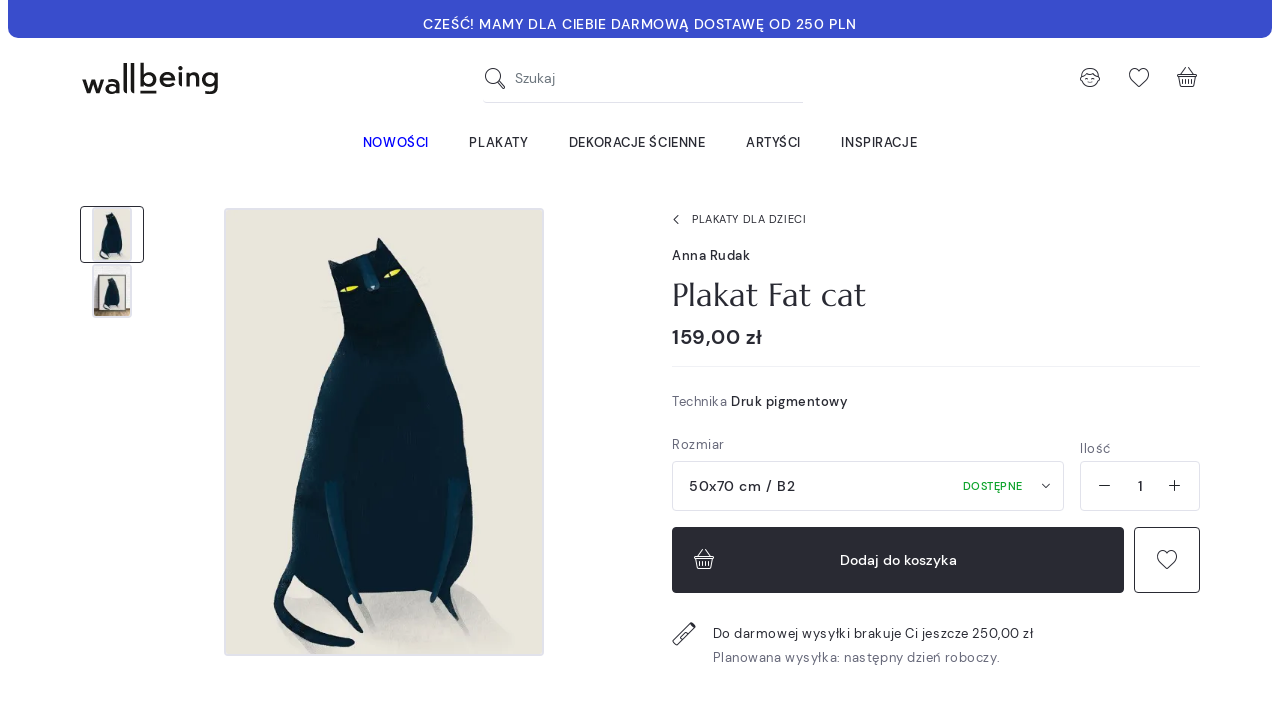

--- FILE ---
content_type: text/html; charset=utf-8
request_url: https://wallbeing.com/plakaty-dla-dzieci/93-plakat-fat-cat.html
body_size: 37019
content:
<!doctype html>
<html lang="pl">

<head><script>window.doNotConsentToPixel = true;</script><script data-keepinline='true'>
    let cookiesplusCookieValue = null;

    if (window.cookiesplus_debug) {
        debugger;
    }

    for (let cookie of document.cookie.split(';')) {
        let [cookieName, value] = cookie.trim().split('=');
        if (cookieName === 'cookiesplus') {
            cookiesplusCookieValue = decodeURIComponent(value);
        }
    }

    cookiesplusCookieValue = JSON.parse(cookiesplusCookieValue);

    // Define keys and their default values
    Object.keys({
        'ad_storage': false,
        'ad_user_data': false,
        'ad_personalization': false,
        'analytics_storage': false,
        'functionality_storage': false,
        'personalization_storage': false,
        'security_storage': false,
    }).forEach(function (key) {
        window[key] = false;
    });

    // Check and update values based on cookiesplusCookieValue
    if (cookiesplusCookieValue && cookiesplusCookieValue.consents) {
        cookiesplusConsents = Object.keys(cookiesplusCookieValue.consents).filter(v => v.startsWith('cookiesplus-finality'));

        cookiesplusConsents.forEach(function (key) {
            const consent_type = cookiesplusCookieValue.consent_mode?.[key]?.consent_type;
            if (typeof cookiesplusCookieValue.consents !== 'undefined'
                && typeof cookiesplusCookieValue.consents[key] !== 'undefined'
                && cookiesplusCookieValue.consents[key] === 'on' && consent_type) {
                Object.entries(consent_type).forEach(([innerKey, value]) => {
                    if (value) {
                        window[innerKey] = true;
                    }
                });
            }
        });
    }

    window.dataLayer = window.dataLayer || [];
    function gtag() { dataLayer.push(arguments); }

    gtag('consent', 'default', {
        'ad_storage' : ad_storage ? 'granted' : 'denied',
        'ad_user_data' : ad_user_data ? 'granted' : 'denied',
        'ad_personalization' : ad_personalization ? 'granted' : 'denied',
        'analytics_storage' : analytics_storage ? 'granted' : 'denied',
        'functionality_storage' : functionality_storage ? 'granted' : 'denied',
        'personalization_storage' : personalization_storage ? 'granted' : 'denied',
        'security_storage' : security_storage ? 'granted' : 'denied',
        'wait_for_update' : 500
    });

    gtag('set', 'url_passthrough', cookiesplusCookieValue.consent_mode['url_passthrough']);
    gtag('set', 'ads_data_redaction', cookiesplusCookieValue.consent_mode['ads_data_redaction']);
</script>

    
        
  <meta charset="utf-8">


  <meta http-equiv="x-ua-compatible" content="ie=edge">



  


  


    <link rel="canonical" href="https://wallbeing.com/plakaty-dla-dzieci/93-plakat-fat-cat.html">

  <title>Plakat Anny Rudak &quot;Fat cat&quot;</title>
  
  
    
  
  <meta name="description" content="Plakat">
  <meta name="keywords" content="">
    
    

  
          <link rel="alternate" href="https://wallbeing.com/plakaty-dla-dzieci/93-plakat-fat-cat.html" hreflang="pl">
            <link rel="alternate" href="https://wallbeing.com/plakaty-dla-dzieci/93-plakat-fat-cat.html" hreflang="x-default">
                <link rel="alternate" href="https://wallbeing.com/en/posters-for-kids/93-fat-cat-poster.html" hreflang="en-us">
            



    <meta property="og:type" content="product">
    <meta property="og:url" content="https://wallbeing.com/plakaty-dla-dzieci/93-plakat-fat-cat.html">
    <meta property="og:title" content="Plakat Anny Rudak &quot;Fat cat&quot;">
    <meta property="og:site_name" content="wall-being">
    <meta property="og:description" content="Plakat">
    <meta property="og:image" content="https://wallbeing.com/218-thickbox_default/plakat-fat-cat.jpg">
    <meta property="og:image:width" content="1100">
    <meta property="og:image:height" content="1100">





  <meta name="viewport" content="initial-scale=1,user-scalable=no,maximum-scale=1,width=device-width">





  <link rel="icon" type="image/vnd.microsoft.icon" href="https://wallbeing.com/img/favicon.ico?1626852509">
  <link rel="shortcut icon" type="image/x-icon" href="https://wallbeing.com/img/favicon.ico?1626852509">
    


<script type="application/ld+json">

{
"@context": "https://schema.org",
"@type": "Organization",
"url": "https://wallbeing.com/",
"name": "wall-being",
"logo": "https://wallbeing.com/img/wall-being-logo-1626852509.jpg",
"@id": "#store-organization"
}

</script>




    <link rel="stylesheet" href="https://wallbeing.com/themes/wallbeing/assets/cache/theme-6a5e84524.css" type="text/css" media="all">




<link rel="preload" as="font"
      href="/themes/wallbeing/assets/fonts/marcellus/Marcellus-Regular.woff"
      type="font/woff" crossorigin="anonymous">
<link rel="preload" as="font"
      href="/themes/wallbeing/assets/fonts/marcellus/Marcellus-Regular.woff2"
      type="font/woff2" crossorigin="anonymous">

<link rel="preload" as="font"
      href="/themes/wallbeing/assets/fonts/dmsans/DMSans-Regular.woff"
      type="font/woff" crossorigin="anonymous">
<link rel="preload" as="font"
      href="/themes/wallbeing/assets/fonts/dmsans/DMSans-Regular.woff2"
      type="font/woff2" crossorigin="anonymous">

<link rel="preload" as="font"
      href="/themes/wallbeing/assets/fonts/dmsans/DMSans-Italic.woff"
      type="font/woff" crossorigin="anonymous">
<link rel="preload" as="font"
      href="/themes/wallbeing/assets/fonts/dmsans/DMSans-Italic.woff2"
      type="font/woff2" crossorigin="anonymous">

<link rel="preload" as="font"
      href="/themes/wallbeing/assets/fonts/dmsans/DMSans-Bold.woff"
      type="font/woff" crossorigin="anonymous">
<link rel="preload" as="font"
      href="/themes/wallbeing/assets/fonts/dmsans/DMSans-Bold.woff2"
      type="font/woff2" crossorigin="anonymous">

<link rel="preload" as="font"
      href="/themes/wallbeing/assets/fonts/dmsans/DMSans-Medium.woff"
      type="font/woff" crossorigin="anonymous">
<link rel="preload" as="font"
      href="/themes/wallbeing/assets/fonts/dmsans/DMSans-Medium.woff2"
      type="font/woff2" crossorigin="anonymous">

<link rel="preload" as="font"
      href="/themes/wallbeing/assets/fonts/dmsans/DMSans-MediumItalic.woff"
      type="font/woff" crossorigin="anonymous">
<link rel="preload" as="font"
      href="/themes/wallbeing/assets/fonts/dmsans/DMSans-MediumItalic.woff2"
      type="font/woff2" crossorigin="anonymous">

<link rel="preload" as="font"
      href="/themes/wallbeing/assets/fonts/dmsans/DMSans-BoldItalic.woff"
      type="font/woff" crossorigin="anonymous">
<link rel="preload" as="font"
      href="/themes/wallbeing/assets/fonts/dmsans/DMSans-BoldItalic.woff2"
      type="font/woff2" crossorigin="anonymous">


<link rel="preload" as="font"
      href="/themes/wallbeing/assets/fonts/wb-i/wb-i.woff"
      type="font/woff" crossorigin="anonymous">
<link rel="preload" as="font"
      href="/themes/wallbeing/assets/fonts/wb-i/wb-i.ttf"
      type="font/ttf" crossorigin="anonymous">
<link rel="preload" as="font"
      href="/themes/wallbeing/assets/fonts/wb-i/wb-i.svg"
      type="font/svg" crossorigin="anonymous">



  

  <script>
        var AdvancedEmailGuardData = {"meta":{"isGDPREnabled":true,"isLegacyOPCEnabled":false,"isLegacyMAModuleEnabled":false,"validationError":null},"settings":{"recaptcha":{"type":"v3","key":"6LcelzceAAAAANqmd3En4ZlB2j06vpKit86aO0ny","forms":{"register":{"size":"normal","align":"center","offset":1}},"language":"shop","theme":"light","position":"bottomright","hidden":true,"deferred":true}},"context":{"ps":{"v17":true,"v17pc":true,"v17ch":true,"v16":false,"v161":false,"v15":false},"languageCode":"pl","pageName":"product"},"trans":{"genericError":"Wyst\u0105pi\u0142 b\u0142\u0105d, prosz\u0119 spr\u00f3bowa\u0107 ponownie."}};
        var ap5_cartPackProducts = [];
        var ap5_modalErrorTitle = "Wyst\u0105pi\u0142 b\u0142\u0105d";
        var elementorFrontendConfig = {"isEditMode":"","stretchedSectionContainer":"","instagramToken":"IGAATUFrdtE65BZAFprV0JIeFUxUlNjWllYRjVfQnJHUDVpNk9MV1BWUzlwVDBodU1YUWkxWHZAvYVZA1YkR1d1FLaGo0VHZAOUUFGaFFHZAUNBaUY3ek9JLUw4eW1jNXAwTVF3ODRCZAWgtb1ROMWdkWElnWUVn","is_rtl":false,"ajax_csfr_token_url":"https:\/\/wallbeing.com\/module\/iqitelementor\/Actions?process=handleCsfrToken&ajax=1"};
        var iqitcountdown_days = "d.";
        var iqitfdc_from = 250;
        var iqitmegamenu = {"sticky":"false","containerSelector":"#wrapper > .container"};
        var iqitpopup = {"time":14,"name":"iqitpopup_2455","delay":3000};
        var iqitwishlist = {"nbProducts":0};
        var prestashop = {"cart":{"products":[],"totals":{"total":{"type":"total","label":"Razem","amount":0,"value":"0,00\u00a0z\u0142"},"total_including_tax":{"type":"total","label":"Suma (brutto)","amount":0,"value":"0,00\u00a0z\u0142"},"total_excluding_tax":{"type":"total","label":"Suma (netto)","amount":0,"value":"0,00\u00a0z\u0142"}},"subtotals":{"products":{"type":"products","label":"Produkty","amount":0,"value":"0,00\u00a0z\u0142"},"discounts":null,"shipping":{"type":"shipping","label":"Wysy\u0142ka","amount":0,"value":""},"tax":null},"products_count":0,"summary_string":"0 sztuk","vouchers":{"allowed":1,"added":[]},"discounts":[],"minimalPurchase":0,"minimalPurchaseRequired":""},"currency":{"name":"Z\u0142oty polski","iso_code":"PLN","iso_code_num":"985","sign":"z\u0142"},"customer":{"lastname":null,"firstname":null,"email":null,"birthday":null,"newsletter":null,"newsletter_date_add":null,"optin":null,"website":null,"company":null,"siret":null,"ape":null,"is_logged":false,"gender":{"type":null,"name":null},"addresses":[]},"language":{"name":"Polski (Polish)","iso_code":"pl","locale":"pl-PL","language_code":"pl","is_rtl":"0","date_format_lite":"Y-m-d","date_format_full":"Y-m-d H:i:s","id":1},"page":{"title":"","canonical":null,"meta":{"title":"Plakat Anny Rudak \"Fat cat\"","description":"Plakat","keywords":"","robots":"index"},"page_name":"product","body_classes":{"lang-pl":true,"lang-rtl":false,"country-US":true,"currency-PLN":true,"layout-full-width":true,"page-product":true,"tax-display-disabled":true,"product-id-93":true,"product-Plakat Fat cat":true,"product-id-category-26":true,"product-id-manufacturer-21":true,"product-id-supplier-0":true,"product-available-for-order":true},"admin_notifications":[]},"shop":{"name":"wall-being","logo":"https:\/\/wallbeing.com\/img\/wall-being-logo-1626852509.jpg","stores_icon":"https:\/\/wallbeing.com\/img\/logo_stores.png","favicon":"https:\/\/wallbeing.com\/img\/favicon.ico"},"urls":{"base_url":"https:\/\/wallbeing.com\/","current_url":"https:\/\/wallbeing.com\/plakaty-dla-dzieci\/93-plakat-fat-cat.html","shop_domain_url":"https:\/\/wallbeing.com","img_ps_url":"https:\/\/wallbeing.com\/img\/","img_cat_url":"https:\/\/wallbeing.com\/img\/c\/","img_lang_url":"https:\/\/wallbeing.com\/img\/l\/","img_prod_url":"https:\/\/wallbeing.com\/img\/p\/","img_manu_url":"https:\/\/wallbeing.com\/img\/m\/","img_sup_url":"https:\/\/wallbeing.com\/img\/su\/","img_ship_url":"https:\/\/wallbeing.com\/img\/s\/","img_store_url":"https:\/\/wallbeing.com\/img\/st\/","img_col_url":"https:\/\/wallbeing.com\/img\/co\/","img_url":"https:\/\/wallbeing.com\/themes\/wallbeing\/assets\/img\/","css_url":"https:\/\/wallbeing.com\/themes\/wallbeing\/assets\/css\/","js_url":"https:\/\/wallbeing.com\/themes\/wallbeing\/assets\/js\/","pic_url":"https:\/\/wallbeing.com\/upload\/","pages":{"address":"https:\/\/wallbeing.com\/adres","addresses":"https:\/\/wallbeing.com\/adresy","authentication":"https:\/\/wallbeing.com\/logowanie","cart":"https:\/\/wallbeing.com\/koszyk","category":"https:\/\/wallbeing.com\/index.php?controller=category","cms":"https:\/\/wallbeing.com\/index.php?controller=cms","contact":"https:\/\/wallbeing.com\/kontakt","discount":"https:\/\/wallbeing.com\/rabaty","guest_tracking":"https:\/\/wallbeing.com\/sledzenie-zamowien-gosci","history":"https:\/\/wallbeing.com\/historia-zamowien","identity":"https:\/\/wallbeing.com\/dane-osobiste","index":"https:\/\/wallbeing.com\/","my_account":"https:\/\/wallbeing.com\/moje-konto","order_confirmation":"https:\/\/wallbeing.com\/potwierdzenie-zamowienia","order_detail":"https:\/\/wallbeing.com\/index.php?controller=order-detail","order_follow":"https:\/\/wallbeing.com\/sledzenie-zamowienia","order":"https:\/\/wallbeing.com\/zam\u00f3wienie","order_return":"https:\/\/wallbeing.com\/index.php?controller=order-return","order_slip":"https:\/\/wallbeing.com\/potwierdzenie-zwrotu","pagenotfound":"https:\/\/wallbeing.com\/nie-znaleziono-strony","password":"https:\/\/wallbeing.com\/odzyskiwanie-hasla","pdf_invoice":"https:\/\/wallbeing.com\/index.php?controller=pdf-invoice","pdf_order_return":"https:\/\/wallbeing.com\/index.php?controller=pdf-order-return","pdf_order_slip":"https:\/\/wallbeing.com\/index.php?controller=pdf-order-slip","prices_drop":"https:\/\/wallbeing.com\/promocje","product":"https:\/\/wallbeing.com\/index.php?controller=product","search":"https:\/\/wallbeing.com\/szukaj","sitemap":"https:\/\/wallbeing.com\/mapa-strony","stores":"https:\/\/wallbeing.com\/nasze-sklepy","supplier":"https:\/\/wallbeing.com\/dostawcy","register":"https:\/\/wallbeing.com\/logowanie?create_account=1","order_login":"https:\/\/wallbeing.com\/zam\u00f3wienie?login=1"},"alternative_langs":{"pl":"https:\/\/wallbeing.com\/plakaty-dla-dzieci\/93-plakat-fat-cat.html","en-us":"https:\/\/wallbeing.com\/en\/posters-for-kids\/93-fat-cat-poster.html"},"theme_assets":"\/themes\/wallbeing\/assets\/","actions":{"logout":"https:\/\/wallbeing.com\/?mylogout="},"no_picture_image":{"bySize":{"cart_default":{"url":"https:\/\/wallbeing.com\/img\/p\/pl-default-cart_default.jpg","width":64,"height":64},"small_default":{"url":"https:\/\/wallbeing.com\/img\/p\/pl-default-small_default.jpg","width":100,"height":100},"home_default":{"url":"https:\/\/wallbeing.com\/img\/p\/pl-default-home_default.jpg","width":320,"height":320},"medium_default":{"url":"https:\/\/wallbeing.com\/img\/p\/pl-default-medium_default.jpg","width":348,"height":348},"large_default":{"url":"https:\/\/wallbeing.com\/img\/p\/pl-default-large_default.jpg","width":592,"height":592},"thickbox_default":{"url":"https:\/\/wallbeing.com\/img\/p\/pl-default-thickbox_default.jpg","width":1100,"height":1100}},"small":{"url":"https:\/\/wallbeing.com\/img\/p\/pl-default-cart_default.jpg","width":64,"height":64},"medium":{"url":"https:\/\/wallbeing.com\/img\/p\/pl-default-medium_default.jpg","width":348,"height":348},"large":{"url":"https:\/\/wallbeing.com\/img\/p\/pl-default-thickbox_default.jpg","width":1100,"height":1100},"legend":""}},"configuration":{"display_taxes_label":false,"display_prices_tax_incl":true,"is_catalog":false,"show_prices":true,"opt_in":{"partner":false},"quantity_discount":{"type":"discount","label":"Rabat Jednostkowy"},"voucher_enabled":1,"return_enabled":1},"field_required":[],"breadcrumb":{"links":[{"title":"Strona g\u0142\u00f3wna","url":"https:\/\/wallbeing.com\/"},{"title":"Plakaty dla dzieci","url":"https:\/\/wallbeing.com\/26-plakaty-dla-dzieci"},{"title":"Plakat Fat cat","url":"https:\/\/wallbeing.com\/plakaty-dla-dzieci\/93-plakat-fat-cat.html"}],"count":3},"link":{"protocol_link":"https:\/\/","protocol_content":"https:\/\/"},"time":1769312088,"static_token":"f3bde3997a9bf811736f21e2f9d670e0","token":"3010b244b182d0aa2e95ed8632089853","debug":false};
        var psemailsubscription_subscription = "https:\/\/wallbeing.com\/module\/ps_emailsubscription\/subscription";
      </script>



  <style>
            div#cookiesplus-modal,
        #cookiesplus-modal > div,
        #cookiesplus-modal p {
            background-color: #FFFFFF !important;
        }
    
            #cookiesplus-modal > div,
        #cookiesplus-modal p {
            color: #000 !important;
        }
    
            #cookiesplus-modal .cookiesplus-accept {
            background-color: #000000 !important;
        }
    
            #cookiesplus-modal .cookiesplus-accept {
            border: 1px solid #000000 !important;
        }
    

            #cookiesplus-modal .cookiesplus-accept {
            color: #FFFFFF !important;
        }
    
            #cookiesplus-modal .cookiesplus-accept {
            font-size: 16px !important;
        }
    
    
            #cookiesplus-modal .cookiesplus-more-information {
            background-color: #FFFFFF !important;
        }
    
            #cookiesplus-modal .cookiesplus-more-information {
            border: 1px solid #000000 !important;
        }
    
            #cookiesplus-modal .cookiesplus-more-information {
            color: #000000 !important;
        }
    
            #cookiesplus-modal .cookiesplus-more-information {
            font-size: 16px !important;
        }
    
    
            #cookiesplus-modal .cookiesplus-reject {
            background-color: #FFFFFF !important;
        }
    
            #cookiesplus-modal .cookiesplus-reject {
            border: 1px solid #000000 !important;
        }
    
            #cookiesplus-modal .cookiesplus-reject {
            color: #000000 !important;
        }
    
            #cookiesplus-modal .cookiesplus-reject {
            font-size: 16px !important;
        }
    
    
            #cookiesplus-modal .cookiesplus-save:not([disabled]) {
            background-color: #000000 !important;
        }
    
            #cookiesplus-modal .cookiesplus-save:not([disabled]) {
            border: 1px solid #000000 !important;
        }
    
            #cookiesplus-modal .cookiesplus-save:not([disabled]) {
            color: #ffffff !important;
        }
    
            #cookiesplus-modal .cookiesplus-save {
            font-size: 16px !important;
        }
    
    
            .cookiesplus-btn {
border-radius: 5px;
}
    
    #cookiesplus-tab {
                                    bottom: 0;
                left: 0;
                    
        
            }
</style>
<!-- emarketing start -->










<!-- emarketing end --><script src="https://unpkg.com/webp-hero@0.0.0-dev.21/dist-cjs/polyfills.js"></script>
<script src="https://unpkg.com/webp-hero@0.0.0-dev.21/dist-cjs/webp-hero.bundle.js"></script>
<script>
    var webpMachine = new webpHero.WebpMachine()
    webpMachine.polyfillDocument()
</script>

    <meta id="js-rcpgtm-tracking-config" data-tracking-data="%7B%22bing%22%3A%7B%22tracking_id%22%3A%22%22%2C%22feed%22%3A%7B%22id_product_prefix%22%3A%22%22%2C%22id_product_source_key%22%3A%22id_product%22%2C%22id_variant_prefix%22%3A%22%22%2C%22id_variant_source_key%22%3A%22id_attribute%22%7D%7D%2C%22context%22%3A%7B%22browser%22%3A%7B%22device_type%22%3A1%7D%2C%22localization%22%3A%7B%22id_country%22%3A21%2C%22country_code%22%3A%22US%22%2C%22id_currency%22%3A1%2C%22currency_code%22%3A%22PLN%22%2C%22id_lang%22%3A1%2C%22lang_code%22%3A%22pl%22%7D%2C%22page%22%3A%7B%22controller_name%22%3A%22product%22%2C%22products_per_page%22%3A48%2C%22category%22%3A%5B%5D%2C%22search_term%22%3A%22%22%7D%2C%22shop%22%3A%7B%22id_shop%22%3A1%2C%22shop_name%22%3A%22wall-being%22%2C%22base_dir%22%3A%22https%3A%2F%2Fwallbeing.com%2F%22%7D%2C%22tracking_module%22%3A%7B%22module_name%22%3A%22rcpgtagmanager%22%2C%22checkout_module%22%3A%7B%22module%22%3A%22default%22%2C%22controller%22%3A%22order%22%7D%2C%22service_version%22%3A%227%22%2C%22token%22%3A%22b8ce1c104600ac7b77095f784e0aa12e%22%7D%2C%22user%22%3A%5B%5D%7D%2C%22criteo%22%3A%7B%22tracking_id%22%3A%22%22%2C%22feed%22%3A%7B%22id_product_prefix%22%3A%22%22%2C%22id_product_source_key%22%3A%22id_product%22%2C%22id_variant_prefix%22%3A%22%22%2C%22id_variant_source_key%22%3A%22id_attribute%22%7D%7D%2C%22facebook%22%3A%7B%22tracking_id%22%3A%22759532518744029%22%2C%22feed%22%3A%7B%22id_product_prefix%22%3A%22%22%2C%22id_product_source_key%22%3A%22id_product%22%2C%22id_variant_prefix%22%3A%22%22%2C%22id_variant_source_key%22%3A%22id_attribute%22%7D%7D%2C%22ga4%22%3A%7B%22tracking_id%22%3A%22G-B9CWW3VMQ7%22%2C%22is_url_passthrough%22%3Atrue%2C%22is_data_import%22%3Afalse%7D%2C%22gads%22%3A%7B%22tracking_id%22%3A%22937067876%22%2C%22merchant_id%22%3A%22102795674%22%2C%22conversion_labels%22%3A%7B%22create_account%22%3A%22%22%2C%22product_view%22%3A%22%22%2C%22add_to_cart%22%3A%22%22%2C%22begin_checkout%22%3A%22%22%2C%22purchase%22%3A%22x6SxCN35-ZAYEOSK6r4D%22%7D%7D%2C%22gfeeds%22%3A%7B%22retail%22%3A%7B%22is_enabled%22%3Atrue%2C%22id_product_prefix%22%3A%22%22%2C%22id_product_source_key%22%3A%22id_product%22%2C%22id_variant_prefix%22%3A%22%22%2C%22id_variant_source_key%22%3A%22id_attribute%22%7D%2C%22custom%22%3A%7B%22is_enabled%22%3Atrue%2C%22id_product_prefix%22%3A%22%22%2C%22id_product_source_key%22%3A%22id_product%22%2C%22id_variant_prefix%22%3A%22%22%2C%22id_variant_source_key%22%3A%22id_attribute%22%2C%22is_id2%22%3Afalse%7D%7D%2C%22gtm%22%3A%7B%22tracking_id%22%3A%22GTM-WZWCT68%22%2C%22is_disable_tracking%22%3Afalse%2C%22server_url%22%3A%22%22%7D%2C%22kelkoo%22%3A%7B%22tracking_list%22%3A%5B%5D%2C%22feed%22%3A%7B%22id_product_prefix%22%3A%22%22%2C%22id_product_source_key%22%3A%22id_product%22%2C%22id_variant_prefix%22%3A%22%22%2C%22id_variant_source_key%22%3A%22id_attribute%22%7D%7D%2C%22pinterest%22%3A%7B%22tracking_id%22%3A%222613727696975%22%2C%22feed%22%3A%7B%22id_product_prefix%22%3A%22%22%2C%22id_product_source_key%22%3A%22id_product%22%2C%22id_variant_prefix%22%3A%22%22%2C%22id_variant_source_key%22%3A%22id_attribute%22%7D%7D%2C%22tiktok%22%3A%7B%22tracking_id%22%3A%22%22%2C%22feed%22%3A%7B%22id_product_prefix%22%3A%22%22%2C%22id_product_source_key%22%3A%22id_product%22%2C%22id_variant_prefix%22%3A%22%22%2C%22id_variant_source_key%22%3A%22id_attribute%22%7D%7D%2C%22twitter%22%3A%7B%22tracking_id%22%3A%22%22%2C%22events%22%3A%7B%22add_to_cart_id%22%3A%22%22%2C%22payment_info_id%22%3A%22%22%2C%22checkout_initiated_id%22%3A%22%22%2C%22product_view_id%22%3A%22%22%2C%22lead_id%22%3A%22%22%2C%22purchase_id%22%3A%22%22%2C%22search_id%22%3A%22%22%7D%2C%22feed%22%3A%7B%22id_product_prefix%22%3A%22%22%2C%22id_product_source_key%22%3A%22id_product%22%2C%22id_variant_prefix%22%3A%22%22%2C%22id_variant_source_key%22%3A%22id_attribute%22%7D%7D%7D">
    <script type="text/javascript" data-keepinline="true" data-cfasync="false" src="/modules/rcpgtagmanager/views/js/hook/trackingClient.bundle.js"></script>




    
            <meta property="product:pretax_price:amount" content="129.268293">
        <meta property="product:pretax_price:currency" content="PLN">
        <meta property="product:price:amount" content="159">
        <meta property="product:price:currency" content="PLN">
        

     <meta name="facebook-domain-verification" content="waeouhmz6lad3gye1l4wsm5pyhwgn1" />
<meta name="google-site-verification" content="QGgpFvUKJoLqyMTDDNO3FaQ9gvRqjZ26S9bZOhT_WNo" />
<meta name="google-site-verification" content="mGfW__m0a50Q--rq1UhBaY3hi84kqsYJvY6o6qAo1G0" /> </head>

<body id="product" class="lang-pl country-us currency-pln layout-full-width page-product tax-display-disabled product-id-93 product-plakat-fat-cat product-id-category-26 product-id-manufacturer-21 product-id-supplier-0 product-available-for-order ">


    




    


<main id="main-page-content">
    
            

    <header id="header">
        
            
    <div class="header-banner container container-wide">
        

            <div class="elementor-displayBanner">
            		<style class="elementor-frontend-stylesheet">.elementor-element.elementor-element-x56jec1{background-color:#394dcc;padding:12px 30px 12px 30px;}.elementor-element.elementor-element-x56jec1, .elementor-element.elementor-element-x56jec1 > .elementor-background-overlay{border-radius:0px 0px 10px 10px;}.elementor-element.elementor-element-si35hvt .elementor-text-editor{text-align:center;}.elementor-element.elementor-element-si35hvt .rte-content{color:#ffffff;font-size:0.9rem;}.elementor-element.elementor-element-si35hvt .elementor-widget-container{margin:0px 0px -10px 0px;padding:0px 0px 0px 0px;}</style>
				<div class="elementor">
											        <div class="elementor-section elementor-element elementor-element-x56jec1 elementor-top-section elementor-section-boxed elementor-section-height-default elementor-section-height-default" data-element_type="section">
                        <div class="elementor-container elementor-column-gap-no">
                <div class="elementor-row">
        		<div class="elementor-column elementor-element elementor-element-1q5x8rh elementor-col-100 elementor-top-column" data-element_type="column">
			<div class="elementor-column-wrap elementor-element-populated">
				<div class="elementor-widget-wrap">
		        <div class="elementor-widget elementor-element elementor-element-si35hvt elementor-widget-text-editor" data-element_type="text-editor">
                <div class="elementor-widget-container">
            		<div class="elementor-text-editor p-13-l-24 rte-content"><p><strong>CZEŚĆ! MAMY DLA CIEBIE DARMOWĄ DOSTAWĘ OD 250 PLN</strong></p></div>
		        </div>
                </div>
        				</div>
			</div>
		</div>
		                </div>
            </div>
        </div>
        							</div>
		
        </div>
    



        
        


    </div>



    <div id="desktop-header" class="desktop-header-style-2">
        
        
<div class="header-top">
    <div id="desktop-header-container" class="container">
        <div class="row align-items-center  justify-content-between">
            <div class="col col-auto col-header-left">
                <div id="desktop_logo">
                    <a href="https://wallbeing.com/">
                        <img class="logo img-fluid wb-logo"
                             src="/themes/wallbeing/assets/svg/wb_logo_blk.svg"
                             alt="wall-being"
                             width="140"
                             height="35"
                        >
                        <img class="logo-sticky img-fluid wb-icon-logo"
                             src="/themes/wallbeing/assets/svg/wb_icon_logo.svg"
                             alt="wall-being"
                             width="47"
                             height="38">
                    </a>
                </div>
                
            </div>
            <div class="col col-header-center">
                <div id="_desktop_search_input" class="d-none d-xl-block"><!-- Block search module TOP -->

<!-- Block search module TOP -->
<div id="search_widget" class="search-widget" data-search-controller-url="https://wallbeing.com/module/iqitsearch/searchiqit">
    <form method="get" action="https://wallbeing.com/module/iqitsearch/searchiqit">
        <div class="input-group">
            <input type="search" name="s" value="" data-all-text="Zobacz wszystkie"
                   data-blog-text="Blog post"
                   data-product-text="Product"
                   data-brands-text="Marka"
                   autocomplete="off" autocorrect="off" autocapitalize="off" spellcheck="false"
                   placeholder="Szukaj" class="form-control form-search-control" />
            <button type="submit" class="search-btn" aria-label="Szukaj">
                <i class="wb-i wb-search"></i>
            </button>
        </div>
    </form>
</div>
<!-- /Block search module TOP -->

<!-- /Block search module TOP -->

</div>
                
            </div>
            <div class="col col-auto col-header-right">
                <div class="row no-gutters justify-content-end">


                    <div class="col col-auto header-btn-w header-search-btn-w">
                            <a id="header-search-btn"  class="header-btn header-user-btn">
                                <i class="wb-i wb-search icon open-icon" aria-hidden="true"></i>
                                <i class="wb-i wb-cross icon close-icon" aria-hidden="true"></i>
                            </a>
                    </div>


                    <div id="header-user-btn" class="col col-auto header-btn-w header-user-btn-w">
            <div class="dropdown mobile-push-dropdown">
            <a data-toggle="dropdown" aria-haspopup="true" aria-expanded="false"
               data-display="static"
               class="header-btn header-user-btn">
                <i class="wb-i wb-user icon" aria-hidden="true"></i>
            </a>
            <div class="backdrop"></div>
            <div class="dropdown-menu dropdown-menu-push  dropdown-menu-box  dropdown-menu-right  text-nowrap">
                <div class="dropdown-menu-inner">
                    <div class="mobile-push-dropdown-title text-center">
                        <span class="modal-title">Moje konto</span>
                        <button type="button" class="js-dropdown-menu-close close modal-close">
                            <i class="wb-i wb-cross-thick-alt" aria-hidden="true"></i>
                        </button>
                        <hr>
                    </div>
                    <a href="https://wallbeing.com/dane-osobiste"
                       class="btn btn-primary btn-block btn-lg  mb-2">Zaloguj się</a>
                    <hr/>
                    <p class="text-center text-muted">Jesteś nowym klientem?</p>
                    <a rel="nofollow" class="btn btn-secondary btn-lg btn-block"
                       href="https://wallbeing.com/logowanie?create_account=1">Stwórz konto</a>
                </div>
            </div>
        </div>
    </div>
                    <div id="header-wishlist-btn" class="col col-auto header-btn-w header-wishlist-btn-w">
    <a href="//wallbeing.com/module/iqitwishlist/view" rel="nofollow" class="header-btn header-user-btn" title="Ulubione">
        <i class="wb-i wb-heart icon" aria-hidden="true"></i>
    </a>
</div>

                                            <div id="ps-shoppingcart-wrapper" class="col col-auto">
    <div id="ps-shoppingcart"
         class="header-btn-w header-cart-btn-w ps-shoppingcart side-cart">
         <div id="blockcart" class="blockcart cart-preview"
         data-refresh-url="//wallbeing.com/module/ps_shoppingcart/ajax">
        <a id="cart-toogle" class="cart-toogle header-btn header-cart-btn" data-toggle="dropdown" data-display="static">
            <i class="wb-i wb-basket icon" aria-hidden="true"><span class="cart-products-count-btn  d-none">0</span></i>
            <span class="info-wrapper">
            <span class="cart-toggle-details">
            <span class="text-faded cart-separator"> / </span>
                            Empty
                        </span>
            </span>
        </a>
        <div id="blockcart-content-wrapper" class="dropdown-menu-custom dropdown-menu">
    <div class="backdrop"></div>
    <div id="blockcart-content" class="blockcart-content" >
        <div class="cart-title text-center">
            <span class="modal-title">Koszyk (0 sztuk)</span>
            <button type="button" id="js-cart-close" class="js-cart-close close modal-close" aria-label="Zamknij">
                <i class="wb-i wb-cross-thick-alt" aria-hidden="true"></i>
            </button>
            <hr>
        </div>
                    <span class="no-items">Hop hop! Twój koszyk jest pusty.</span>
            <p>Może wpadną Ci w oko <a href="https://wallbeing.com/nowe-produkty">nasze nowości?</a> </p>
            </div>
</div>

 </div>




    </div>
</div>                                    </div>
                
            </div>
            <div class="col-12">
                <div class="row">
                    
                </div>
            </div>
        </div>
    </div>
</div>
<div class="container container-wide iqit-megamenu-container d-none d-xl-block">	<div id="iqitmegamenu-wrapper" class="iqitmegamenu-wrapper iqitmegamenu-all">
		<div class="container container-iqitmegamenu">
		<div id="iqitmegamenu-horizontal" class="iqitmegamenu  clearfix" role="navigation">

								
				<nav id="cbp-hrmenu" class="cbp-hrmenu cbp-horizontal cbp-hrsub-narrow">
					<ul>
												<li id="cbp-hrmenu-tab-3" class="cbp-hrmenu-tab cbp-hrmenu-tab-3 ">
	<a href="/nowe-produkty" class="nav-link" >

								<span class="cbp-tab-title">
								Nowości</span>
														</a>
													</li>
												<li id="cbp-hrmenu-tab-17" class="cbp-hrmenu-tab cbp-hrmenu-tab-17  cbp-has-submeu">
	<a href="https://wallbeing.com/18-plakaty" class="nav-link" >

								<span class="cbp-tab-title">
								Plakaty</span>
														</a>
														<div class="cbp-hrsub col-12">
								<div class="cbp-hrsub-inner">
									<div class="container iqitmegamenu-submenu-container">
									
																																	




<div class="row menu_row menu-element  first_rows menu-element-id-1">
                

                                                




    <div class="col-2 cbp-menu-column cbp-menu-element menu-element-id-2 ">
        <div class="cbp-menu-column-inner">
                        
                
                
                                            <div class="p-14-l-24"> <ul class="menu-posters__ul menu-posters__ul--highlight">
<li><span style="color: #2600ff;"><a href="/18-plakaty"><span style="color: #2600ff;">Wszystkie</span></a></span></li>
<li><a href="/nowe-produkty">Nowości</a></li>
<li><a href="/111-bestsellery">Bestsellery</a></li>
<li><a href="/19-limitowane-edycje">Limitowane edycje</a></li>
<li><a href="/content/12-karty-upominkowe">Karty upominkowe</a></li>
<li><a href="/120-galeria-plakatow">Galerie plakatów</a></li>
<li><a href="/124-miniplakaty">Miniplakaty</a></li>
<li><a href="https://wallbeing.com/content/21-prezentownik">Prezentownik</a></li>
</ul></div>
                    
                
            

            
            </div>    </div>
                                    




    <div class="col-2 cbp-menu-column cbp-menu-element menu-element-id-3 ">
        <div class="cbp-menu-column-inner">
                        
                
                
                                            <div class="p-14-l-24"> <p class="menu-posters__title">Kolekcje</p>
<ul class="menu-posters__list">
<li><a href="/34-abstrakcja">Abstrakcja</a></li>
<li><a href="/47-botanika">Botanika</a></li>
<li><a href="https://wallbeing.com/26-plakaty-dla-dzieci">Dla dzieci</a></li>
<li><a href="https://wallbeing.com/129-emocje">Emocje</a></li>
<li><a href="https://wallbeing.com/128-humor">Humor</a></li>
<li><a href="https://wallbeing.com/40-kobieta">Kobieta</a></li>
<li><a href="https://wallbeing.com/41-kolaz">Kolaż</a></li>
<li><a href="https://wallbeing.com/116-scandi">Scandi</a></li>
<li><a href="https://wallbeing.com/33-sport">Sport</a></li>
<li><a href="https://wallbeing.com/61-zwierzeta">Zwierzęta</a></li>
</ul></div>
                    
                
            

            
            </div>    </div>
                                    




    <div class="col-2 cbp-menu-column cbp-menu-element menu-element-id-4 ">
        <div class="cbp-menu-column-inner">
                        
                
                
                                            <div class="p-14-l-24"> <p class="menu-posters__title">Pomieszczenia</p>
<ul class="menu-posters__list">
<li><a href="/127-sypialnia">Sypialnia</a></li>
<li><a href="/126-salon">Salon</a></li>
<li><a href="/45-kuchnia">Kuchnia</a></li>
<li><a href="/119-plakaty-do-biura">Biuro</a></li>
<li><a href="/26-plakaty-dla-dzieci">Pokój dziecka</a></li>
<li><a href="/125-lazienka">Łazienka</a></li>
</ul></div>
                    
                
            

            
            </div>    </div>
                                    




    <div class="col-2 cbp-menu-column cbp-menu-element menu-element-id-5 ">
        <div class="cbp-menu-column-inner">
                        
                
                
                                            <div class="p-14-l-24"> <p class="menu-posters__title">Rozmiar</p>
<ul class="menu-posters__list">
<li><a href="/18-plakaty?rozmiar=10-5x14-8-cm-a6">10,5x14,8 cm / A6</a></li>
<li><a href="/18-plakaty?rozmiar=14-8x21-cm-a5">14,8x21 cm / A5</a></li>
<li><a href="/18-plakaty?rozmiar=30x40-cm">30x40 cm</a></li>
<li><a href="/18-plakaty?rozmiar=40x50-cm">40x50 cm</a></li>
<li><a href="/18-plakaty?rozmiar=50x50-cm">50x50 cm</a></li>
<li><a href="/18-plakaty?rozmiar=50x70-cm-b2">50x70 cm</a></li>
<li><a href="/18-plakaty?rozmiar=70x100-cm-b1">70x100 cm</a></li>
</ul></div>
                    
                
            

            
            </div>    </div>
                                    




    <div class="col-2 cbp-menu-column cbp-menu-element menu-element-id-6 ">
        <div class="cbp-menu-column-inner">
                        
                
                
                                            <div class="p-14-l-24"> <p class="menu-posters__title">Format</p>
<div class="menu-posters-format"><a href="/18-plakaty?format=pion" class="menu-posters-format__item--pion"><span class="menu-posters-format__icon"></span> <span class="menu-posters-format__label">Pion</span></a> <a class="menu-posters-format__item--kwadrat" href="/18-plakaty?format=kwadrat"> <span class="menu-posters-format__icon"></span> <span class="menu-posters-format__label">Kwadrat</span> </a> <a class="menu-posters-format__item--poziom" href="/18-plakaty?format=poziom"> <span class="menu-posters-format__icon"></span> <span class="menu-posters-format__label">Poziom</span> </a></div></div>
                    
                
            

            
            </div>    </div>
                                    




    <div class="col-2 cbp-menu-column cbp-menu-element menu-element-id-7 ">
        <div class="cbp-menu-column-inner">
                        
                
                
                                                                    <img src="/img/cms/menu/Plakat_oh-shit.jpg" class="img-fluid cbp-banner-image"
                                                               width="189" height="236"  />

                                                                    
                
            

            
            </div>    </div>
                            
                </div>
																					
																			</div>
								</div>
							</div>
													</li>
												<li id="cbp-hrmenu-tab-8" class="cbp-hrmenu-tab cbp-hrmenu-tab-8  cbp-has-submeu">
	<a href="https://wallbeing.com/27-dekoracje-scienne" class="nav-link" >

								<span class="cbp-tab-title">
								Dekoracje ścienne</span>
														</a>
														<div class="cbp-hrsub col-12">
								<div class="cbp-hrsub-inner">
									<div class="container iqitmegamenu-submenu-container">
									
																																	




<div class="row menu_row menu-element  first_rows menu-element-id-7">
                

                                                




    <div class="col-2 cbp-menu-column cbp-menu-element menu-element-id-18 cbp-empty-column">
        <div class="cbp-menu-column-inner">
                        
                
                
            

            
            </div>    </div>
                                    




    <div class="col-2 cbp-menu-column cbp-menu-element menu-element-id-4 cbp-empty-column">
        <div class="cbp-menu-column-inner">
                        
                
                
            

            
            </div>    </div>
                                    




    <div class="col-2 cbp-menu-column cbp-menu-element menu-element-id-6 ">
        <div class="cbp-menu-column-inner">
                        
                
                
                    
                                                    <ul class="cbp-links cbp-category-tree">
                                                                                                            <li >
                                            <div class="cbp-category-link-w">
                                                <a href="https://wallbeing.com/20-talerze">Talerze</a>

                                                                                            </div>
                                        </li>
                                                                                                                                                <li >
                                            <div class="cbp-category-link-w">
                                                <a href="https://wallbeing.com/29-makatki">Makatki</a>

                                                                                            </div>
                                        </li>
                                                                                                                                                <li >
                                            <div class="cbp-category-link-w">
                                                <a href="https://wallbeing.com/32-inne-dekoracje">Inne dekoracje</a>

                                                                                            </div>
                                        </li>
                                                                                                                                                <li >
                                            <div class="cbp-category-link-w">
                                                <a href="https://wallbeing.com/123-kalendarze">Kalendarze</a>

                                                                                            </div>
                                        </li>
                                                                                                </ul>
                                            
                
            

                                                




<div class="row menu_row menu-element  menu-element-id-22">
                

                                                




    <div class="col-12 cbp-menu-column cbp-menu-element menu-element-id-21 ">
        <div class="cbp-menu-column-inner">
                        
                
                
                                            <ul class="cbp-links cbp-valinks">
                                                                                                <li><a href="/27-dekoracje-scienne"
                                           >Wszystkie dekoracje</a>
                                    </li>
                                                                                    </ul>
                    
                
            

            
            </div>    </div>
                            
                </div>
                            
            </div>    </div>
                                    




    <div class="col-4 cbp-menu-column cbp-menu-element menu-element-id-10 ">
        <div class="cbp-menu-column-inner">
                        
                
                
                                            <a href="/27-dekoracje-scienne">                        <img src="/img/cms/homepage/menu/dekoracje 2.png" class="img-fluid cbp-banner-image"
                                                               width="400" height="266"  />

                                                </a>                    
                
            

            
            </div>    </div>
                                    




    <div class="col-2 cbp-menu-column cbp-menu-element menu-element-id-19 cbp-empty-column">
        <div class="cbp-menu-column-inner">
                        
                
                
            

            
            </div>    </div>
                            
                </div>
																					
																			</div>
								</div>
							</div>
													</li>
												<li id="cbp-hrmenu-tab-11" class="cbp-hrmenu-tab cbp-hrmenu-tab-11  cbp-has-submeu">
	<a href="https://wallbeing.com/artysci" class="nav-link" >

								<span class="cbp-tab-title">
								Artyści</span>
														</a>
														<div class="cbp-hrsub col-12">
								<div class="cbp-hrsub-inner">
									<div class="container iqitmegamenu-submenu-container">
									
																																	




<div class="row menu_row menu-element  first_rows menu-element-id-7">
                

                                                




    <div class="col-7 cbp-menu-column cbp-menu-element menu-element-id-8 cbp-empty-column">
        <div class="cbp-menu-column-inner">
                        
                
                
            

                                                




<div class="row menu_row menu-element  menu-element-id-11">
                

                                                




    <div class="col-4 cbp-menu-column cbp-menu-element menu-element-id-4 ">
        <div class="cbp-menu-column-inner">
                        
                
                
                                            <ul class="cbp-links cbp-valinks">
                                                                                                <li><a href="https://wallbeing.com/artysta/149-acapulco-studio"
                                           >Acapulco Studio</a>
                                    </li>
                                                                                                                                <li><a href="https://wallbeing.com/artysta/79-adela-madej"
                                           >Adela Madej</a>
                                    </li>
                                                                                                                                <li><a href="https://wallbeing.com/artysta/4-agata-krolak"
                                           >Agata Królak</a>
                                    </li>
                                                                                                                                <li><a href="https://wallbeing.com/artysta/61-aleksandra-morawiak"
                                           >Aleksandra Morawiak</a>
                                    </li>
                                                                                                                                <li><a href="https://wallbeing.com/artysta/21-anna-rudak"
                                           >Anna Rudak</a>
                                    </li>
                                                                                                                                <li><a href="https://wallbeing.com/artysta/64-asia-wojtowicz"
                                           >Asia Wójtowicz</a>
                                    </li>
                                                                                                                                <li><a href="https://wallbeing.com/artysta/97-bartosz-minkiewicz"
                                           >Bartosz Minkiewicz</a>
                                    </li>
                                                                                                                                <li><a href="https://wallbeing.com/artysta/124-bartosz-walat"
                                           >Bartosz Walat</a>
                                    </li>
                                                                                                                                <li><a href="https://wallbeing.com/artysta/69-basia-flores"
                                           >Basia Flores</a>
                                    </li>
                                                                                                                                <li><a href="https://wallbeing.com/artysta/72-daria-solak"
                                           >Daria Solak</a>
                                    </li>
                                                                                    </ul>
                    
                
            

            
            </div>    </div>
                                    




    <div class="col-4 cbp-menu-column cbp-menu-element menu-element-id-6 ">
        <div class="cbp-menu-column-inner">
                        
                
                
                                            <ul class="cbp-links cbp-valinks">
                                                                                                <li><a href="https://wallbeing.com/artysta/131-dominik-przerwa"
                                           >Dominik Przerwa</a>
                                    </li>
                                                                                                                                <li><a href="https://wallbeing.com/artysta/58-dorota-watkowska"
                                           >Dorota Wątkowska</a>
                                    </li>
                                                                                                                                <li><a href="https://wallbeing.com/artysta/73-gra-fika"
                                           >Gra-Fika</a>
                                    </li>
                                                                                                                                <li><a href="https://wallbeing.com/artysta/133-hania-kmiec"
                                           >Hania Kmieć</a>
                                    </li>
                                                                                                                                <li><a href="https://wallbeing.com/artysta/70-iga-kosicka"
                                           >Iga Kosicka</a>
                                    </li>
                                                                                                                                <li><a href="https://wallbeing.com/artysta/49-jagoda-staczek"
                                           >Jagoda Stączek</a>
                                    </li>
                                                                                                                                <li><a href="https://wallbeing.com/artysta/6-jan-kallwejt"
                                           >Jan Kallwejt</a>
                                    </li>
                                                                                                                                <li><a href="https://wallbeing.com/artysta/119-joanna-rosado"
                                           >Joanna Rosado</a>
                                    </li>
                                                                                                                                <li><a href="https://wallbeing.com/artysta/24-justyna-frackiewicz"
                                           >Justyna Frąckiewicz</a>
                                    </li>
                                                                                                                                <li><a href="https://wallbeing.com/artysta/84-kasia-walentynowicz"
                                           >Kasia Walentynowicz</a>
                                    </li>
                                                                                    </ul>
                    
                
            

            
            </div>    </div>
                                    




    <div class="col-4 cbp-menu-column cbp-menu-element menu-element-id-21 ">
        <div class="cbp-menu-column-inner">
                        
                
                
                                            <ul class="cbp-links cbp-valinks">
                                                                                                <li><a href="https://wallbeing.com/artysta/16-krzysztof-iwanski"
                                           >Krzysztof Iwański</a>
                                    </li>
                                                                                                                                <li><a href="https://wallbeing.com/artysta/142-magda-krupa"
                                           >Magda Krupa</a>
                                    </li>
                                                                                                                                <li><a href="https://wallbeing.com/artysta/18-magdalena-pankiewicz"
                                           >Magdalena Pankiewicz</a>
                                    </li>
                                                                                                                                <li><a href="https://wallbeing.com/artysta/148-marta-chmielecka"
                                           >Marta Chmielecka</a>
                                    </li>
                                                                                                                                <li><a href="https://wallbeing.com/artysta/76-martyna-berger"
                                           >Martyna Berger</a>
                                    </li>
                                                                                                                                <li><a href="https://wallbeing.com/artysta/115-natalia-oskiera"
                                           >Natalia Oskiera</a>
                                    </li>
                                                                                                                                <li><a href="https://wallbeing.com/artysta/43-ola-plocinska"
                                           >Ola Płocińska</a>
                                    </li>
                                                                                                                                <li><a href="https://wallbeing.com/artysta/45-pola-augustynowicz"
                                           >Pola Augustynowicz</a>
                                    </li>
                                                                                                                                <li><a href="https://wallbeing.com/artysta/38-przemek-sokolowski"
                                           >Przemek Sokołowski</a>
                                    </li>
                                                                                                                                <li><a href="https://wallbeing.com/artysta/123-susie-hammer"
                                           >Susie Hammer</a>
                                    </li>
                                                                                    </ul>
                    
                
            

            
            </div>    </div>
                            
                </div>
                                    




<div class="row menu_row menu-element  menu-element-id-15">
                

                                                




    <div class="col-4 cbp-menu-column cbp-menu-element menu-element-id-17 cbp-empty-column">
        <div class="cbp-menu-column-inner">
                        
                
                
            

            
            </div>    </div>
                                    




    <div class="col-4 cbp-menu-column cbp-menu-element menu-element-id-20 cbp-empty-column">
        <div class="cbp-menu-column-inner">
                        
                
                
            

            
            </div>    </div>
                                    




    <div class="col-4 cbp-menu-column cbp-menu-element menu-element-id-16 ">
        <div class="cbp-menu-column-inner">
                        
                
                
                                            <ul class="cbp-links cbp-valinks">
                                                                                                <li><a href="https://wallbeing.com/artysci"
                                           >Wszyscy artyści</a>
                                    </li>
                                                                                    </ul>
                    
                
            

            
            </div>    </div>
                            
                </div>
                            
            </div>    </div>
                                    




    <div class="col-5 cbp-menu-column cbp-menu-element menu-element-id-10 ">
        <div class="cbp-menu-column-inner">
                        
                
                                    <ul class="cbp-manufacturers">
                                                                                                                                        

                                <div class="row medium-gutters">
                                    <div class="col col-auto">
                                        <a href="https://wallbeing.com/artysta/59-maciek-blazniak" class="d-block position-relative">
                                            <img src="https://wallbeing.com/img/m/59-small_default.jpg" class="img-fluid rounded-circle"
                                                 alt="Maciek Blaźniak"/>
                                            <img src="/themes/wallbeing/assets/svg/medal.svg" width="31" height="40" alt="Artysta miesiąca" class="artist-medal"/>
                                        </a>
                                    </div>

                                    <div class="col">
                                        <span class="d-block text-grey-56 p-13-l-24 mb-2">Poznaj naszych twórców</span>
                                        <span class="d-block"><a class="h3" href="https://wallbeing.com/artysta/59-maciek-blazniak">Maciek Blaźniak</a></span>
                                    </div>

                                </div>

                                <a href="https://wallbeing.com/artysta/59-maciek-blazniak" class="mt-35 d-block">
                                    <span class="row small-gutters">
<span class="col col-4">
        <span class="d-block square-product-thumb-wrapper square-product-thumb-wrapper-120">
            <img
                data-src="https://wallbeing.com/13730-home_default/plakat-ambona.jpg"
                src="data:image/svg+xml,%3Csvg xmlns='http://www.w3.org/2000/svg' viewBox='0 0 320 320'%3E%3C/svg%3E"
                alt="Plakat Ambona"
                data-full-size-image-url="https://wallbeing.com/13730-thickbox_default/plakat-ambona.jpg"
                width="320"
                height="320"
                class="img-fluid swiper-lazy js-lazy-product-image lazy-product-image  product-thumb-fluid-img product-image-bordered"
        >
      </span>
</span>

<span class="col col-4">
        <span class="d-block square-product-thumb-wrapper square-product-thumb-wrapper-120">
            <img
                data-src="https://wallbeing.com/13736-home_default/plakat-andora.jpg"
                src="data:image/svg+xml,%3Csvg xmlns='http://www.w3.org/2000/svg' viewBox='0 0 320 320'%3E%3C/svg%3E"
                alt="Plakat Andora"
                data-full-size-image-url="https://wallbeing.com/13736-thickbox_default/plakat-andora.jpg"
                width="320"
                height="320"
                class="img-fluid swiper-lazy js-lazy-product-image lazy-product-image  product-thumb-fluid-img product-image-bordered"
        >
      </span>
</span>

<span class="col col-4">
        <span class="d-block square-product-thumb-wrapper square-product-thumb-wrapper-120">
            <img
                data-src="https://wallbeing.com/13743-home_default/plakat-beehives-composition.jpg"
                src="data:image/svg+xml,%3Csvg xmlns='http://www.w3.org/2000/svg' viewBox='0 0 320 320'%3E%3C/svg%3E"
                alt="Plakat Beehives Composition"
                data-full-size-image-url="https://wallbeing.com/13743-thickbox_default/plakat-beehives-composition.jpg"
                width="320"
                height="320"
                class="img-fluid swiper-lazy js-lazy-product-image lazy-product-image  product-thumb-fluid-img product-image-bordered"
        >
      </span>
</span>

</span>
                                </a>
                                
                                            </ul>
                
            

            
            </div>    </div>
                            
                </div>
																					
																			</div>
								</div>
							</div>
													</li>
												<li id="cbp-hrmenu-tab-19" class="cbp-hrmenu-tab cbp-hrmenu-tab-19  cbp-has-submeu">
	<a href="https://wallbeing.com/magazyn" class="nav-link" >

								<span class="cbp-tab-title">
								Inspiracje</span>
														</a>
														<div class="cbp-hrsub col-12">
								<div class="cbp-hrsub-inner">
									<div class="container iqitmegamenu-submenu-container">
									
																																	




<div class="row menu_row menu-element  first_rows menu-element-id-10">
                

                                                




    <div class="col-2 cbp-menu-column cbp-menu-element menu-element-id-11 ">
        <div class="cbp-menu-column-inner">
                        
                
                
                                            <div class="p-14-l-24"> <ul class="menu-posters__ul menu-posters__ul--highlight">
<li><a href="/magazyn">Magazyn</a></li>
<li><a href="/magazyn/rozmowy">Rozmowy</a></li>
<li><a href="/magazyn/artykuly">Przewodniki</a></li>
<li><a href="/120-galeria-plakatow">Galerie plakatów</a></li>
<li><a href="https://wallbeing.com/content/21-prezentownik">Prezentownik</a></li>
</ul></div>
                    
                
            

            
            </div>    </div>
                                    




    <div class="col-10 cbp-menu-column cbp-menu-element menu-element-id-12 cbp-empty-column">
        <div class="cbp-menu-column-inner">
                        
                
                
            

                                                




<div class="row menu_row menu-element  menu-element-id-13">
                

                                                




    <div class="col-4 cbp-menu-column cbp-menu-element menu-element-id-9 ">
        <div class="cbp-menu-column-inner">
                        
                
                
                                            <a href="/120-galeria-plakatow">                        <img src="/img/cms/menu/Galeria_Blue&amp;Red.jpg" class="img-fluid cbp-banner-image"
                                                               width="336" height="236"  />

                                                </a>                    
                
            

            
            </div>    </div>
                                    




    <div class="col-4 cbp-menu-column cbp-menu-element menu-element-id-14 ">
        <div class="cbp-menu-column-inner">
                        
                
                
                                            <a href="/magazyn/rozmowy">                        <img src="/img/cms/menu/Kasia-Smoczynska-Studio.jpg" class="img-fluid cbp-banner-image"
                                                               width="336" height="236"  />

                                                </a>                    
                
            

            
            </div>    </div>
                                    




    <div class="col-4 cbp-menu-column cbp-menu-element menu-element-id-15 ">
        <div class="cbp-menu-column-inner">
                        
                
                
                                            <a href="/content/21-prezentownik">                        <img src="/img/cms/menu/Plakaty_kwiaty.jpg" class="img-fluid cbp-banner-image"
                                                               width="336" height="236"  />

                                                </a>                    
                
            

            
            </div>    </div>
                            
                </div>
                            
            </div>    </div>
                            
                </div>
																					
																			</div>
								</div>
							</div>
													</li>
											</ul>
				</nav>
		</div>
		</div>
		<div id="sticky-cart-wrapper"></div>
	</div>

<div id="_desktop_iqitmegamenu-mobile">
	<div id="iqitmegamenu-mobile">
		
		<div class="font-weight-500 p-14-l-24 level-0">

		



<div id="mobile-menu-level-0" class="mobile-menu-level level-0 font-weight-500 p-14-l-24 text-uppercase">
	<div class="mobile-push-dropdown-title text-center d-block">
		<span class="modal-title">Menu</span>
		<button type="button" class="js-dropdown-menu-close close modal-close">
			<i class="wb-i wb-cross-thick-alt" aria-hidden="true"></i>
		</button>
		<hr>
	</div>


			<div class="mobile-menu-item">
						<a class="text-reset mobile-menu__link  "
				href="/nowe-produkty"  >

				Nowości

			</a>
			</div>
				<div class="mobile-menu-item">
							<span class="mm-expand" data-target="17-level-1-index"><i
						class="wb-i wb-angle-l-right i-16-l-16" aria-hidden="true"></i></span>
						<a class="text-reset mobile-menu__link js-mobile-menu__link--has-submenu "
				href="https://wallbeing.com/18-plakaty"  >

				Plakaty

			</a>
			</div>
				<div class="mobile-menu-item">
							<span class="mm-expand" data-target="8-level-1-index"><i
						class="wb-i wb-angle-l-right i-16-l-16" aria-hidden="true"></i></span>
						<a class="text-reset mobile-menu__link js-mobile-menu__link--has-submenu "
				href="https://wallbeing.com/27-dekoracje-scienne"  >

				Dekoracje ścienne

			</a>
			</div>
				<div class="mobile-menu-item">
							<span class="mm-expand" data-target="11-level-1-index"><i
						class="wb-i wb-angle-l-right i-16-l-16" aria-hidden="true"></i></span>
						<a class="text-reset mobile-menu__link js-mobile-menu__link--has-submenu "
				href="https://wallbeing.com/artysci"  >

				Artyści

			</a>
			</div>
				<div class="mobile-menu-item">
							<span class="mm-expand" data-target="19-level-1-index"><i
						class="wb-i wb-angle-l-right i-16-l-16" aria-hidden="true"></i></span>
						<a class="text-reset mobile-menu__link js-mobile-menu__link--has-submenu "
				href="https://wallbeing.com/magazyn"  >

				Inspiracje

			</a>
			</div>
		
	</div>

				
			
	
		
						<div id="17-level-1-index" class="mobile-menu-level level-1 hidden-level font-weight-500 p-14-l-24">

			<div class="mobile-push-dropdown-title text-center d-block">
						<button type="button" class="js-iqitmegamenu-back-btn iqitmegamenu-back-btn i-24-l-24">
							<i class="wb-i wb-angle-thick-left" aria-hidden="true"></i>
						</button>
						<span class="modal-title">Plakaty</span>
						<button type="button" class="js-dropdown-menu-close close modal-close">
							<i class="wb-i wb-cross-thick-alt" aria-hidden="true"></i>
						</button>
						<hr>
					</div>


				

						




<div class="menu-element-id-1">
                

                                                




    <div class=" cbp-menu-column cbp-menu-element menu-element-id-2 ">
        <div class="cbp-menu-column-inner">
                        
                
                
                                            <div class="p-14-l-24"> <ul class="menu-posters__ul menu-posters__ul--highlight">
<li><span style="color: #2600ff;"><a href="/18-plakaty"><span style="color: #2600ff;">Wszystkie</span></a></span></li>
<li><a href="/nowe-produkty">Nowości</a></li>
<li><a href="/111-bestsellery">Bestsellery</a></li>
<li><a href="/19-limitowane-edycje">Limitowane edycje</a></li>
<li><a href="/content/12-karty-upominkowe">Karty upominkowe</a></li>
<li><a href="/120-galeria-plakatow">Galerie plakatów</a></li>
<li><a href="/124-miniplakaty">Miniplakaty</a></li>
<li><a href="https://wallbeing.com/content/21-prezentownik">Prezentownik</a></li>
</ul></div>
                    
                
            

            
            </div>    </div>
                                    




    <div class=" cbp-menu-column cbp-menu-element menu-element-id-3 ">
        <div class="cbp-menu-column-inner">
                        
                
                
                                            <div class="p-14-l-24"> <p class="menu-posters__title">Kolekcje</p>
<ul class="menu-posters__list">
<li><a href="/34-abstrakcja">Abstrakcja</a></li>
<li><a href="/47-botanika">Botanika</a></li>
<li><a href="https://wallbeing.com/26-plakaty-dla-dzieci">Dla dzieci</a></li>
<li><a href="https://wallbeing.com/129-emocje">Emocje</a></li>
<li><a href="https://wallbeing.com/128-humor">Humor</a></li>
<li><a href="https://wallbeing.com/40-kobieta">Kobieta</a></li>
<li><a href="https://wallbeing.com/41-kolaz">Kolaż</a></li>
<li><a href="https://wallbeing.com/116-scandi">Scandi</a></li>
<li><a href="https://wallbeing.com/33-sport">Sport</a></li>
<li><a href="https://wallbeing.com/61-zwierzeta">Zwierzęta</a></li>
</ul></div>
                    
                
            

            
            </div>    </div>
                                    




    <div class=" cbp-menu-column cbp-menu-element menu-element-id-4 ">
        <div class="cbp-menu-column-inner">
                        
                
                
                                            <div class="p-14-l-24"> <p class="menu-posters__title">Pomieszczenia</p>
<ul class="menu-posters__list">
<li><a href="/127-sypialnia">Sypialnia</a></li>
<li><a href="/126-salon">Salon</a></li>
<li><a href="/45-kuchnia">Kuchnia</a></li>
<li><a href="/119-plakaty-do-biura">Biuro</a></li>
<li><a href="/26-plakaty-dla-dzieci">Pokój dziecka</a></li>
<li><a href="/125-lazienka">Łazienka</a></li>
</ul></div>
                    
                
            

            
            </div>    </div>
                                    




    <div class=" cbp-menu-column cbp-menu-element menu-element-id-5 ">
        <div class="cbp-menu-column-inner">
                        
                
                
                                            <div class="p-14-l-24"> <p class="menu-posters__title">Rozmiar</p>
<ul class="menu-posters__list">
<li><a href="/18-plakaty?rozmiar=10-5x14-8-cm-a6">10,5x14,8 cm / A6</a></li>
<li><a href="/18-plakaty?rozmiar=14-8x21-cm-a5">14,8x21 cm / A5</a></li>
<li><a href="/18-plakaty?rozmiar=30x40-cm">30x40 cm</a></li>
<li><a href="/18-plakaty?rozmiar=40x50-cm">40x50 cm</a></li>
<li><a href="/18-plakaty?rozmiar=50x50-cm">50x50 cm</a></li>
<li><a href="/18-plakaty?rozmiar=50x70-cm-b2">50x70 cm</a></li>
<li><a href="/18-plakaty?rozmiar=70x100-cm-b1">70x100 cm</a></li>
</ul></div>
                    
                
            

            
            </div>    </div>
                                    




    <div class=" cbp-menu-column cbp-menu-element menu-element-id-6 ">
        <div class="cbp-menu-column-inner">
                        
                
                
                                            <div class="p-14-l-24"> <p class="menu-posters__title">Format</p>
<div class="menu-posters-format"><a href="/18-plakaty?format=pion" class="menu-posters-format__item--pion"><span class="menu-posters-format__icon"></span> <span class="menu-posters-format__label">Pion</span></a> <a class="menu-posters-format__item--kwadrat" href="/18-plakaty?format=kwadrat"> <span class="menu-posters-format__icon"></span> <span class="menu-posters-format__label">Kwadrat</span> </a> <a class="menu-posters-format__item--poziom" href="/18-plakaty?format=poziom"> <span class="menu-posters-format__icon"></span> <span class="menu-posters-format__label">Poziom</span> </a></div></div>
                    
                
            

            
            </div>    </div>
                                    




    <div class=" cbp-menu-column cbp-menu-element menu-element-id-7 ">
        <div class="cbp-menu-column-inner">
                        
                
                
                                                                    <img src="/img/cms/menu/Plakat_oh-shit.jpg" class="img-fluid cbp-banner-image"
                                                               width="189" height="236"  />

                                                                    
                
            

            
            </div>    </div>
                            
                </div>


							

			</div>
			
	
		
						<div id="8-level-1-index" class="mobile-menu-level level-1 hidden-level font-weight-500 p-14-l-24">

			<div class="mobile-push-dropdown-title text-center d-block">
						<button type="button" class="js-iqitmegamenu-back-btn iqitmegamenu-back-btn i-24-l-24">
							<i class="wb-i wb-angle-thick-left" aria-hidden="true"></i>
						</button>
						<span class="modal-title">Dekoracje ścienne</span>
						<button type="button" class="js-dropdown-menu-close close modal-close">
							<i class="wb-i wb-cross-thick-alt" aria-hidden="true"></i>
						</button>
						<hr>
					</div>


				

						




<div class="menu-element-id-7">
                

                                                




    <div class=" cbp-menu-column cbp-menu-element menu-element-id-18 cbp-empty-column">
        <div class="cbp-menu-column-inner">
                        
                
                
            

            
            </div>    </div>
                                    




    <div class=" cbp-menu-column cbp-menu-element menu-element-id-4 cbp-empty-column">
        <div class="cbp-menu-column-inner">
                        
                
                
            

            
            </div>    </div>
                                    




    <div class=" cbp-menu-column cbp-menu-element menu-element-id-6 ">
        <div class="cbp-menu-column-inner">
                        
                
                
                    
                                                    <ul class="cbp-links cbp-category-tree">
                                                                                                            <li >
                                            <div class="cbp-category-link-w">
                                                <a href="https://wallbeing.com/20-talerze">Talerze</a>

                                                                                            </div>
                                        </li>
                                                                                                                                                <li >
                                            <div class="cbp-category-link-w">
                                                <a href="https://wallbeing.com/29-makatki">Makatki</a>

                                                                                            </div>
                                        </li>
                                                                                                                                                <li >
                                            <div class="cbp-category-link-w">
                                                <a href="https://wallbeing.com/32-inne-dekoracje">Inne dekoracje</a>

                                                                                            </div>
                                        </li>
                                                                                                                                                <li >
                                            <div class="cbp-category-link-w">
                                                <a href="https://wallbeing.com/123-kalendarze">Kalendarze</a>

                                                                                            </div>
                                        </li>
                                                                                                </ul>
                                            
                
            

                                                




<div class="menu-element-id-22">
                

                                                




    <div class=" cbp-menu-column cbp-menu-element menu-element-id-21 ">
        <div class="cbp-menu-column-inner">
                        
                
                
                                            <ul class="cbp-links cbp-valinks">
                                                                                                <li><a href="/27-dekoracje-scienne"
                                           >Wszystkie dekoracje</a>
                                    </li>
                                                                                    </ul>
                    
                
            

            
            </div>    </div>
                            
                </div>
                            
            </div>    </div>
                                    




    <div class=" cbp-menu-column cbp-menu-element menu-element-id-10 ">
        <div class="cbp-menu-column-inner">
                        
                
                
                                            <a href="/27-dekoracje-scienne">                        <img src="/img/cms/homepage/menu/dekoracje 2.png" class="img-fluid cbp-banner-image"
                                                               width="400" height="266"  />

                                                </a>                    
                
            

            
            </div>    </div>
                                    




    <div class=" cbp-menu-column cbp-menu-element menu-element-id-19 cbp-empty-column">
        <div class="cbp-menu-column-inner">
                        
                
                
            

            
            </div>    </div>
                            
                </div>


							

			</div>
			
	
		
						<div id="11-level-1-index" class="mobile-menu-level level-1 hidden-level font-weight-500 p-14-l-24">

			<div class="mobile-push-dropdown-title text-center d-block">
						<button type="button" class="js-iqitmegamenu-back-btn iqitmegamenu-back-btn i-24-l-24">
							<i class="wb-i wb-angle-thick-left" aria-hidden="true"></i>
						</button>
						<span class="modal-title">Artyści</span>
						<button type="button" class="js-dropdown-menu-close close modal-close">
							<i class="wb-i wb-cross-thick-alt" aria-hidden="true"></i>
						</button>
						<hr>
					</div>


				

						




<div class="menu-element-id-7">
                

                                                




    <div class=" cbp-menu-column cbp-menu-element menu-element-id-8 cbp-empty-column">
        <div class="cbp-menu-column-inner">
                        
                
                
            

                                                




<div class="menu-element-id-11">
                

                                                




    <div class=" cbp-menu-column cbp-menu-element menu-element-id-4 ">
        <div class="cbp-menu-column-inner">
                        
                
                
                                            <ul class="cbp-links cbp-valinks">
                                                                                                <li><a href="https://wallbeing.com/artysta/149-acapulco-studio"
                                           >Acapulco Studio</a>
                                    </li>
                                                                                                                                <li><a href="https://wallbeing.com/artysta/79-adela-madej"
                                           >Adela Madej</a>
                                    </li>
                                                                                                                                <li><a href="https://wallbeing.com/artysta/4-agata-krolak"
                                           >Agata Królak</a>
                                    </li>
                                                                                                                                <li><a href="https://wallbeing.com/artysta/61-aleksandra-morawiak"
                                           >Aleksandra Morawiak</a>
                                    </li>
                                                                                                                                <li><a href="https://wallbeing.com/artysta/21-anna-rudak"
                                           >Anna Rudak</a>
                                    </li>
                                                                                                                                <li><a href="https://wallbeing.com/artysta/64-asia-wojtowicz"
                                           >Asia Wójtowicz</a>
                                    </li>
                                                                                                                                <li><a href="https://wallbeing.com/artysta/97-bartosz-minkiewicz"
                                           >Bartosz Minkiewicz</a>
                                    </li>
                                                                                                                                <li><a href="https://wallbeing.com/artysta/124-bartosz-walat"
                                           >Bartosz Walat</a>
                                    </li>
                                                                                                                                <li><a href="https://wallbeing.com/artysta/69-basia-flores"
                                           >Basia Flores</a>
                                    </li>
                                                                                                                                <li><a href="https://wallbeing.com/artysta/72-daria-solak"
                                           >Daria Solak</a>
                                    </li>
                                                                                    </ul>
                    
                
            

            
            </div>    </div>
                                    




    <div class=" cbp-menu-column cbp-menu-element menu-element-id-6 ">
        <div class="cbp-menu-column-inner">
                        
                
                
                                            <ul class="cbp-links cbp-valinks">
                                                                                                <li><a href="https://wallbeing.com/artysta/131-dominik-przerwa"
                                           >Dominik Przerwa</a>
                                    </li>
                                                                                                                                <li><a href="https://wallbeing.com/artysta/58-dorota-watkowska"
                                           >Dorota Wątkowska</a>
                                    </li>
                                                                                                                                <li><a href="https://wallbeing.com/artysta/73-gra-fika"
                                           >Gra-Fika</a>
                                    </li>
                                                                                                                                <li><a href="https://wallbeing.com/artysta/133-hania-kmiec"
                                           >Hania Kmieć</a>
                                    </li>
                                                                                                                                <li><a href="https://wallbeing.com/artysta/70-iga-kosicka"
                                           >Iga Kosicka</a>
                                    </li>
                                                                                                                                <li><a href="https://wallbeing.com/artysta/49-jagoda-staczek"
                                           >Jagoda Stączek</a>
                                    </li>
                                                                                                                                <li><a href="https://wallbeing.com/artysta/6-jan-kallwejt"
                                           >Jan Kallwejt</a>
                                    </li>
                                                                                                                                <li><a href="https://wallbeing.com/artysta/119-joanna-rosado"
                                           >Joanna Rosado</a>
                                    </li>
                                                                                                                                <li><a href="https://wallbeing.com/artysta/24-justyna-frackiewicz"
                                           >Justyna Frąckiewicz</a>
                                    </li>
                                                                                                                                <li><a href="https://wallbeing.com/artysta/84-kasia-walentynowicz"
                                           >Kasia Walentynowicz</a>
                                    </li>
                                                                                    </ul>
                    
                
            

            
            </div>    </div>
                                    




    <div class=" cbp-menu-column cbp-menu-element menu-element-id-21 ">
        <div class="cbp-menu-column-inner">
                        
                
                
                                            <ul class="cbp-links cbp-valinks">
                                                                                                <li><a href="https://wallbeing.com/artysta/16-krzysztof-iwanski"
                                           >Krzysztof Iwański</a>
                                    </li>
                                                                                                                                <li><a href="https://wallbeing.com/artysta/142-magda-krupa"
                                           >Magda Krupa</a>
                                    </li>
                                                                                                                                <li><a href="https://wallbeing.com/artysta/18-magdalena-pankiewicz"
                                           >Magdalena Pankiewicz</a>
                                    </li>
                                                                                                                                <li><a href="https://wallbeing.com/artysta/148-marta-chmielecka"
                                           >Marta Chmielecka</a>
                                    </li>
                                                                                                                                <li><a href="https://wallbeing.com/artysta/76-martyna-berger"
                                           >Martyna Berger</a>
                                    </li>
                                                                                                                                <li><a href="https://wallbeing.com/artysta/115-natalia-oskiera"
                                           >Natalia Oskiera</a>
                                    </li>
                                                                                                                                <li><a href="https://wallbeing.com/artysta/43-ola-plocinska"
                                           >Ola Płocińska</a>
                                    </li>
                                                                                                                                <li><a href="https://wallbeing.com/artysta/45-pola-augustynowicz"
                                           >Pola Augustynowicz</a>
                                    </li>
                                                                                                                                <li><a href="https://wallbeing.com/artysta/38-przemek-sokolowski"
                                           >Przemek Sokołowski</a>
                                    </li>
                                                                                                                                <li><a href="https://wallbeing.com/artysta/123-susie-hammer"
                                           >Susie Hammer</a>
                                    </li>
                                                                                    </ul>
                    
                
            

            
            </div>    </div>
                            
                </div>
                                    




<div class="menu-element-id-15">
                

                                                




    <div class=" cbp-menu-column cbp-menu-element menu-element-id-17 cbp-empty-column">
        <div class="cbp-menu-column-inner">
                        
                
                
            

            
            </div>    </div>
                                    




    <div class=" cbp-menu-column cbp-menu-element menu-element-id-20 cbp-empty-column">
        <div class="cbp-menu-column-inner">
                        
                
                
            

            
            </div>    </div>
                                    




    <div class=" cbp-menu-column cbp-menu-element menu-element-id-16 ">
        <div class="cbp-menu-column-inner">
                        
                
                
                                            <ul class="cbp-links cbp-valinks">
                                                                                                <li><a href="https://wallbeing.com/artysci"
                                           >Wszyscy artyści</a>
                                    </li>
                                                                                    </ul>
                    
                
            

            
            </div>    </div>
                            
                </div>
                            
            </div>    </div>
                                    




    <div class=" cbp-menu-column cbp-menu-element menu-element-id-10 ">
        <div class="cbp-menu-column-inner">
                        
                
                                    <ul class="cbp-manufacturers">
                                                                                                                                        

                                <div class="row medium-gutters">
                                    <div class="col col-auto">
                                        <a href="https://wallbeing.com/artysta/59-maciek-blazniak" class="d-block position-relative">
                                            <img src="https://wallbeing.com/img/m/59-small_default.jpg" class="img-fluid rounded-circle"
                                                 alt="Maciek Blaźniak"/>
                                            <img src="/themes/wallbeing/assets/svg/medal.svg" width="31" height="40" alt="Artysta miesiąca" class="artist-medal"/>
                                        </a>
                                    </div>

                                    <div class="col">
                                        <span class="d-block text-grey-56 p-13-l-24 mb-2">Poznaj naszych twórców</span>
                                        <span class="d-block"><a class="h3" href="https://wallbeing.com/artysta/59-maciek-blazniak">Maciek Blaźniak</a></span>
                                    </div>

                                </div>

                                <a href="https://wallbeing.com/artysta/59-maciek-blazniak" class="mt-35 d-block">
                                    <span class="row small-gutters">
<span class="col col-4">
        <span class="d-block square-product-thumb-wrapper square-product-thumb-wrapper-120">
            <img
                data-src="https://wallbeing.com/13730-home_default/plakat-ambona.jpg"
                src="data:image/svg+xml,%3Csvg xmlns='http://www.w3.org/2000/svg' viewBox='0 0 320 320'%3E%3C/svg%3E"
                alt="Plakat Ambona"
                data-full-size-image-url="https://wallbeing.com/13730-thickbox_default/plakat-ambona.jpg"
                width="320"
                height="320"
                class="img-fluid swiper-lazy js-lazy-product-image lazy-product-image  product-thumb-fluid-img product-image-bordered"
        >
      </span>
</span>

<span class="col col-4">
        <span class="d-block square-product-thumb-wrapper square-product-thumb-wrapper-120">
            <img
                data-src="https://wallbeing.com/13736-home_default/plakat-andora.jpg"
                src="data:image/svg+xml,%3Csvg xmlns='http://www.w3.org/2000/svg' viewBox='0 0 320 320'%3E%3C/svg%3E"
                alt="Plakat Andora"
                data-full-size-image-url="https://wallbeing.com/13736-thickbox_default/plakat-andora.jpg"
                width="320"
                height="320"
                class="img-fluid swiper-lazy js-lazy-product-image lazy-product-image  product-thumb-fluid-img product-image-bordered"
        >
      </span>
</span>

<span class="col col-4">
        <span class="d-block square-product-thumb-wrapper square-product-thumb-wrapper-120">
            <img
                data-src="https://wallbeing.com/13743-home_default/plakat-beehives-composition.jpg"
                src="data:image/svg+xml,%3Csvg xmlns='http://www.w3.org/2000/svg' viewBox='0 0 320 320'%3E%3C/svg%3E"
                alt="Plakat Beehives Composition"
                data-full-size-image-url="https://wallbeing.com/13743-thickbox_default/plakat-beehives-composition.jpg"
                width="320"
                height="320"
                class="img-fluid swiper-lazy js-lazy-product-image lazy-product-image  product-thumb-fluid-img product-image-bordered"
        >
      </span>
</span>

</span>
                                </a>
                                
                                            </ul>
                
            

            
            </div>    </div>
                            
                </div>


							

			</div>
			
	
		
						<div id="19-level-1-index" class="mobile-menu-level level-1 hidden-level font-weight-500 p-14-l-24">

			<div class="mobile-push-dropdown-title text-center d-block">
						<button type="button" class="js-iqitmegamenu-back-btn iqitmegamenu-back-btn i-24-l-24">
							<i class="wb-i wb-angle-thick-left" aria-hidden="true"></i>
						</button>
						<span class="modal-title">Inspiracje</span>
						<button type="button" class="js-dropdown-menu-close close modal-close">
							<i class="wb-i wb-cross-thick-alt" aria-hidden="true"></i>
						</button>
						<hr>
					</div>


				

						




<div class="menu-element-id-10">
                

                                                




    <div class=" cbp-menu-column cbp-menu-element menu-element-id-11 ">
        <div class="cbp-menu-column-inner">
                        
                
                
                                            <div class="p-14-l-24"> <ul class="menu-posters__ul menu-posters__ul--highlight">
<li><a href="/magazyn">Magazyn</a></li>
<li><a href="/magazyn/rozmowy">Rozmowy</a></li>
<li><a href="/magazyn/artykuly">Przewodniki</a></li>
<li><a href="/120-galeria-plakatow">Galerie plakatów</a></li>
<li><a href="https://wallbeing.com/content/21-prezentownik">Prezentownik</a></li>
</ul></div>
                    
                
            

            
            </div>    </div>
                                    




    <div class=" cbp-menu-column cbp-menu-element menu-element-id-12 cbp-empty-column">
        <div class="cbp-menu-column-inner">
                        
                
                
            

                                                




<div class="menu-element-id-13">
                

                                                




    <div class=" cbp-menu-column cbp-menu-element menu-element-id-9 ">
        <div class="cbp-menu-column-inner">
                        
                
                
                                            <a href="/120-galeria-plakatow">                        <img src="/img/cms/menu/Galeria_Blue&amp;Red.jpg" class="img-fluid cbp-banner-image"
                                                               width="336" height="236"  />

                                                </a>                    
                
            

            
            </div>    </div>
                                    




    <div class=" cbp-menu-column cbp-menu-element menu-element-id-14 ">
        <div class="cbp-menu-column-inner">
                        
                
                
                                            <a href="/magazyn/rozmowy">                        <img src="/img/cms/menu/Kasia-Smoczynska-Studio.jpg" class="img-fluid cbp-banner-image"
                                                               width="336" height="236"  />

                                                </a>                    
                
            

            
            </div>    </div>
                                    




    <div class=" cbp-menu-column cbp-menu-element menu-element-id-15 ">
        <div class="cbp-menu-column-inner">
                        
                
                
                                            <a href="/content/21-prezentownik">                        <img src="/img/cms/menu/Plakaty_kwiaty.jpg" class="img-fluid cbp-banner-image"
                                                               width="336" height="236"  />

                                                </a>                    
                
            

            
            </div>    </div>
                            
                </div>
                            
            </div>    </div>
                            
                </div>


							

			</div>
			
	
				</div>
		
	</div>
</div>
</div>


<div id="mobile-header-bar" class="container d-xl-none">
    <div class="row align-items-center">
        <div class="col col-auto col-mobile-btn col-mobile-btn-menu col-mobile-menu-push">
            <span  class="m-nav-btn" data-toggle="dropdown" data-display="static">
                <i class="wb-i wb-menu mobile-hamburger-icon" aria-hidden="true"></i>
                <span class="d-none d-sm-inline">Menu</span>
            </span>
            <div id="mobile_menu_click_overlay" class="backdrop"></div>
            <div id="_mobile_iqitmegamenu-mobile" class="dropdown-menu-custom dropdown-menu dropdown-menu-push "></div>
        </div>
        <div id="mobile-btn-search" class="col col-mobile-btn col-mobile-search">

            <div class="dropdown mobile-push-dropdown search-widget d-md-none ">
                <span  data-toggle="dropdown" aria-haspopup="true" aria-expanded="false"
                   data-display="static"
                   class="form-search-control fake-search-input-btn">
                    <i class="wb-i wb-search search-btn"></i> Szukaj
                </span>
                <div class="backdrop"></div>
                <div class="dropdown-menu dropdown-menu-push  dropdown-menu-box  dropdown-menu-right  text-nowrap">
                    <div class="dropdown-menu-inner">
                        <div class="mobile-push-dropdown-title text-center">
                            <div id="search-widget-mobile">
                                <button type="button" class="js-dropdown-menu-close close modal-close">
                                    <i class="wb-i wb-angle-thick-left" aria-hidden="true"></i>
                                </button>
                                
                                                                    
<!-- Block search module TOP -->
<form method="get" action="https://wallbeing.com/module/iqitsearch/searchiqit">
    <div class="input-group">
        <input type="search" name="s" value=""
               placeholder="Szukaj"
               data-all-text="Zobacz wszystkie"
               data-blog-text="Blog post"
               data-product-text="Product"
               data-brands-text="Marka"
               autocomplete="off" autocorrect="off" autocapitalize="off" spellcheck="false"
               id="push-mobile-search" class="form-control form-search-control" >
    </div>
</form>
<!-- /Block search module TOP -->
                                                                
                            </div>

                        </div>
                    </div>
                </div>
            </div>


            <div id="_mobile_search_input" class="d-none d-md-block"></div>
        </div>
    </div>

</div>





    </div>




        
    </header>
    

    <section id="wrapper">
        
        
    <nav data-depth="3" class="breadcrumb d-none">
        <div class="row align-items-center">
            <div class="col">
                <ol itemscope itemtype="https://schema.org/BreadcrumbList">
                    
                                                    
                                                                    <li itemprop="itemListElement" itemscope itemtype="https://schema.org/ListItem">
                                        <a itemprop="item" href="https://wallbeing.com/"><span itemprop="name">Strona główna</span></a>
                                        <meta itemprop="position" content="1">
                                    </li>
                                                            

                                                    
                                                                    <li itemprop="itemListElement" itemscope itemtype="https://schema.org/ListItem">
                                        <a itemprop="item" href="https://wallbeing.com/26-plakaty-dla-dzieci"><span itemprop="name">Plakaty dla dzieci</span></a>
                                        <meta itemprop="position" content="2">
                                    </li>
                                                            

                                                    
                                                                    <li>
                                        <span>Plakat Fat cat</span>
                                    </li>
                                                            

                                            
                </ol>
            </div>
        </div>
    </nav>


        <div id="inner-wrapper" class="container">
            
            
                
<aside id="notifications">
    
    
    
    </aside>
            

            

                
    <div id="content-wrapper">
        
        
    <section id="main" itemscope itemtype="https://schema.org/Product">
        <div id="product-preloader"><i class="wb-i wb-spinner wb-spin"></i></div>
        <div id="main-product-wrapper" class="product-container">
        <meta itemprop="url" content="https://wallbeing.com/plakaty-dla-dzieci/93-314-plakat-fat-cat.html#/1-rozmiar-50x70_cm_b2">

        
        
                    <meta itemprop="identifier_exists" content="no">
                    <div class="text-center mb-4 d-lg-none">
                <a href="//wallbeing.com/26-plakaty-dla-dzieci" class="icon-link text-small text-uppercase"><i class="wb-i wb-angle-s-left"></i> Plakaty dla dzieci</a>
            </div>

        <div class="row product-info-row">
            <div class="col col-12 col-lg-6  col-product-image">
                
                        
                            
                                
<div class="images-container images-container-left images-container-d-leftd">

    <div id="displayWishlistCover" class="d-lg-none"></div>

            

        <div class="js-qv-mask mask ">
        <div id="product-images-thumbs" class="product-images js-qv-product-images swiper-container  d-lg-block ">
            <div class="swiper-wrapper">
                           <div class="swiper-slide"> <div class="thumb-container">
                    <img
                            class="thumb js-thumb  selected img-fluid swiper-lazy product-image-bordered"
                            data-image-medium-src="https://wallbeing.com/218-medium_default/plakat-fat-cat.jpg"
                            data-image-large-src="https://wallbeing.com/218-thickbox_default/plakat-fat-cat.jpg"
                            src="data:image/svg+xml,%3Csvg xmlns='http://www.w3.org/2000/svg' viewBox='0 0 64 64'%3E%3C/svg%3E"
                            data-src="https://wallbeing.com/218-cart_default/plakat-fat-cat.jpg"
                            alt="Plakat Fat cat"
                            title="Plakat Fat cat"
                            width="64"
                            height="64"
                            itemprop="image"
                    >
                </div> </div>
                           <div class="swiper-slide"> <div class="thumb-container">
                    <img
                            class="thumb js-thumb img-fluid swiper-lazy product-image-bordered"
                            data-image-medium-src="https://wallbeing.com/1200-medium_default/plakat-fat-cat.jpg"
                            data-image-large-src="https://wallbeing.com/1200-thickbox_default/plakat-fat-cat.jpg"
                            src="data:image/svg+xml,%3Csvg xmlns='http://www.w3.org/2000/svg' viewBox='0 0 64 64'%3E%3C/svg%3E"
                            data-src="https://wallbeing.com/1200-cart_default/plakat-fat-cat.jpg"
                            alt="Fat cat"
                            title="Fat cat"
                            width="64"
                            height="64"
                            itemprop="image"
                    >
                </div> </div>
                        </div>
        </div>
    </div>
    
            
    <div class="product-cover">

        

    <ul class="product-flags font-weight-bold text-uppercase">
                    </ul>



        <div id="product-images-large" class="product-images-large swiper-container">
            <div class="swiper-wrapper">
                                                            <div class="product-lmage-large swiper-slide">
                            
                            <a data-toggle="modal" data-target="#product-modal" class="cursor-pointer d-block product-lmage-large-link">
                            <img
                                    data-src="https://wallbeing.com/218-large_default/plakat-fat-cat.jpg"
                                    data-image-large-src="https://wallbeing.com/218-thickbox_default/plakat-fat-cat.jpg"
                                    alt="Plakat Fat cat"
                                    title="Plakat Fat cat"
                                    itemprop="image"
                                    content="https://wallbeing.com/218-large_default/plakat-fat-cat.jpg"
                                    width="592"
                                    height="592"
                                    src="data:image/svg+xml,%3Csvg xmlns='http://www.w3.org/2000/svg' viewBox='0 0 592 592'%3E%3C/svg%3E"
                                    class="img-fluid swiper-lazy"
                            >

                            </a>
                        </div>
                                            <div class="product-lmage-large swiper-slide">
                            
                            <a data-toggle="modal" data-target="#product-modal" class="cursor-pointer d-block product-lmage-large-link">
                            <img
                                    data-src="https://wallbeing.com/1200-large_default/plakat-fat-cat.jpg"
                                    data-image-large-src="https://wallbeing.com/1200-thickbox_default/plakat-fat-cat.jpg"
                                    alt="Fat cat"
                                    title="Fat cat"
                                    itemprop="image"
                                    content="https://wallbeing.com/1200-large_default/plakat-fat-cat.jpg"
                                    width="592"
                                    height="592"
                                    src="data:image/svg+xml,%3Csvg xmlns='http://www.w3.org/2000/svg' viewBox='0 0 592 592'%3E%3C/svg%3E"
                                    class="img-fluid swiper-lazy"
                            >

                            </a>
                        </div>
                                                </div>
                <div class="swiper-pagination swiper-pagination-product d-lg-none"></div>
        </div>
    </div>


</div>


                            

                            
                                <div class="after-cover-tumbnails text-center"></div>
                            

                            
                                <div class="after-cover-tumbnails2 mt-4"></div>
                            
                        
                
            </div>

            <div class="col col-12 col-lg-6 col-product-info">
                <div id="col-product-info">
                
                    <div class="product_header_container clearfix">

                        <a href="//wallbeing.com/26-plakaty-dla-dzieci" class="icon-link text-small text-uppercase d-none d-lg-inline-block "><i class="wb-i wb-angle-s-left"></i> Plakaty dla dzieci</a>


                        
                                                            <div class="mt-3 mb-1">
                                <meta itemprop="brand" content="Anna Rudak">
                                 <h2 class="text-smaller"><a href="https://wallbeing.com/artysta/21-anna-rudak" class="font-weight-500">Anna Rudak</a></h2>
                                </div>
                                                    


                        
                        <h1 class="h1 page-title mb-2" itemprop="name"><span>Plakat Fat cat</span></h1>
                        


                        
                            
                        

                        
                            


    <div class="product-prices">


        
                    
                                    <span id="product-availability">
                  
                                  </span>
                            
        

        
            <div class=""
                 itemprop="offers"
                 itemscope
                 itemtype="https://schema.org/Offer"
            >

                                    <link itemprop="availability" href="https://schema.org/InStock"/>
                                <meta itemprop="priceCurrency" content="PLN">
                <meta itemprop="url" content="https://wallbeing.com/plakaty-dla-dzieci/93-314-plakat-fat-cat.html#/1-rozmiar-50x70_cm_b2">


                <div>
                                        <span class="current-price"><span itemprop="price" class="product-price p-20-l-32 font-weight-bold " content="159">159,00 zł</span></span>
                                    </div>

            
                
                                    
            </div>
        

        
                    

        
                    

        
                    

        

        <div class="tax-shipping-delivery-label text-muted">
                        
            
                                                </div>
        
            </div>






                        
                    </div>
                

                <div class="product-information">
                     
                    
                        <div id="product-details" data-product="{&quot;id_shop_default&quot;:&quot;1&quot;,&quot;id_manufacturer&quot;:&quot;21&quot;,&quot;id_supplier&quot;:&quot;0&quot;,&quot;reference&quot;:&quot;&quot;,&quot;is_virtual&quot;:&quot;0&quot;,&quot;delivery_in_stock&quot;:&quot;&quot;,&quot;delivery_out_stock&quot;:&quot;&quot;,&quot;id_category_default&quot;:&quot;26&quot;,&quot;on_sale&quot;:&quot;0&quot;,&quot;online_only&quot;:&quot;0&quot;,&quot;ecotax&quot;:0,&quot;minimal_quantity&quot;:&quot;1&quot;,&quot;low_stock_threshold&quot;:null,&quot;low_stock_alert&quot;:&quot;0&quot;,&quot;price&quot;:&quot;159,00\u00a0z\u0142&quot;,&quot;unity&quot;:&quot;&quot;,&quot;unit_price_ratio&quot;:&quot;0.000000&quot;,&quot;additional_shipping_cost&quot;:&quot;0.000000&quot;,&quot;customizable&quot;:&quot;0&quot;,&quot;text_fields&quot;:&quot;0&quot;,&quot;uploadable_files&quot;:&quot;0&quot;,&quot;redirect_type&quot;:&quot;404&quot;,&quot;id_type_redirected&quot;:&quot;0&quot;,&quot;available_for_order&quot;:&quot;1&quot;,&quot;available_date&quot;:null,&quot;show_condition&quot;:&quot;0&quot;,&quot;condition&quot;:&quot;new&quot;,&quot;show_price&quot;:&quot;1&quot;,&quot;indexed&quot;:&quot;1&quot;,&quot;visibility&quot;:&quot;both&quot;,&quot;cache_default_attribute&quot;:&quot;314&quot;,&quot;advanced_stock_management&quot;:&quot;0&quot;,&quot;date_add&quot;:&quot;2015-01-16 17:12:34&quot;,&quot;date_upd&quot;:&quot;2025-07-09 11:36:10&quot;,&quot;pack_stock_type&quot;:&quot;3&quot;,&quot;meta_description&quot;:&quot;&quot;,&quot;meta_keywords&quot;:&quot;&quot;,&quot;meta_title&quot;:&quot;Plakat Anny Rudak \&quot;Fat cat\&quot;&quot;,&quot;link_rewrite&quot;:&quot;plakat-fat-cat&quot;,&quot;name&quot;:&quot;Plakat Fat cat&quot;,&quot;description&quot;:&quot;&lt;p&gt;Plakaty wydrukowane cyfrowo na wysokiej jako\u015bci papierze Canon Photo Matt o gramaturze 180 g\/m2. Canon IPF 8400, druk w jako\u015bci 600 dpi. Jako\u015b\u0107 fotograficzna, 12 pigment\u00f3w.&lt;\/p&gt;\n&lt;p&gt;Kolory mog\u0105 si\u0119 nieznacznie r\u00f3\u017cni\u0107, w zale\u017cno\u015bci od indywidualnych ustawie\u0144 monitora.&lt;\/p&gt;\n&lt;p&gt;Ka\u017cdy plakat starannie pakujemy i wysy\u0142amy w twardej, tekturowej tubie dzi\u0119ki czemu jest bezpieczny podczas transportu.&lt;\/p&gt;\n&lt;p&gt;Plakaty sprzedajemy bez ram.&lt;\/p&gt;&quot;,&quot;description_short&quot;:&quot;&lt;p&gt;Plakat&lt;\/p&gt;&quot;,&quot;available_now&quot;:&quot;2 dni&quot;,&quot;available_later&quot;:&quot;&quot;,&quot;id&quot;:93,&quot;id_product&quot;:93,&quot;out_of_stock&quot;:2,&quot;new&quot;:0,&quot;id_product_attribute&quot;:314,&quot;quantity_wanted&quot;:1,&quot;extraContent&quot;:[{&quot;title&quot;:&quot;Wysy\u0142ka&quot;,&quot;content&quot;:&quot;&lt;div class=\&quot;rte-content\&quot;&gt;&lt;p class=\&quot;font-weight-500\&quot;&gt;Przy zam\u00f3wieniach powy\u017cej 250 z\u0142 - dostawa gratis!&lt;\/p&gt;\n&lt;div class=\&quot;row mt-4\&quot;&gt;\n&lt;div class=\&quot;col col-auto\&quot;&gt;&lt;img src=\&quot;\/img\/cms\/dostawa\/Logo.png\&quot; alt=\&quot;paczkomaty\&quot; class=\&quot;img-fluid\&quot; width=\&quot;80\&quot; height=\&quot;48\&quot; \/&gt;&lt;\/div&gt;\n&lt;div class=\&quot;col\&quot;&gt;\n&lt;p class=\&quot;font-weight-500\&quot;&gt;Paczkomaty InPost 24\/7 - 15,00 z\u0142&lt;\/p&gt;\n&lt;p class=\&quot;text-grey-48\&quot;&gt;Czas dostawy: 1-2 dni roboczych &lt;br \/&gt;*Z uwagi na gabaryty plakaty w rozmiarze 61x91 i 70x100 cm zosta\u0142y wy\u0142\u0105czone z us\u0142ugi dor\u0119czenia za po\u015brednictwem przewo\u017anika Paczkomaty InPost.&lt;\/p&gt;\n&lt;\/div&gt;\n&lt;\/div&gt;\n&lt;div class=\&quot;row mt-4\&quot;&gt;\n&lt;div class=\&quot;col col-auto\&quot;&gt;&lt;img src=\&quot;\/img\/cms\/dostawa\/Logo.png\&quot; alt=\&quot;paczkomaty\&quot; class=\&quot;img-fluid\&quot; width=\&quot;80\&quot; height=\&quot;48\&quot; \/&gt;&lt;\/div&gt;\n&lt;div class=\&quot;col\&quot;&gt;\n&lt;p class=\&quot;font-weight-500\&quot;&gt;Kurier InPost - 17,00 z\u0142&lt;\/p&gt;\n&lt;p class=\&quot;text-grey-48\&quot;&gt;Przy p\u0142atno\u015bci kart\u0105 lub przelewem &lt;br \/&gt;Czas dostawy: 1-2 dni roboczych&lt;\/p&gt;\n&lt;\/div&gt;\n&lt;\/div&gt;\n&lt;div class=\&quot;row mt-4\&quot;&gt;\n&lt;div class=\&quot;col col-auto\&quot;&gt;&lt;img src=\&quot;\/img\/cms\/dostawa\/gls.png\&quot; alt=\&quot;paczkomaty\&quot; class=\&quot;img-fluid\&quot; width=\&quot;80\&quot; height=\&quot;48\&quot; \/&gt;&lt;\/div&gt;\n&lt;div class=\&quot;col\&quot;&gt;\n&lt;p class=\&quot;font-weight-500\&quot;&gt;Kurier GLS - 21,00 z\u0142&lt;\/p&gt;\n&lt;p class=\&quot;text-grey-48\&quot;&gt;Przy p\u0142atno\u015bci kart\u0105 lub przelewem &lt;br \/&gt;Czas dostawy: 1-2 dni roboczych&lt;\/p&gt;\n&lt;\/div&gt;\n&lt;\/div&gt;\n&lt;div class=\&quot;row mt-4\&quot;&gt;\n&lt;div class=\&quot;col col-auto\&quot;&gt;&lt;img src=\&quot;\/img\/cms\/dostawa\/gls.png\&quot; alt=\&quot;paczkomaty\&quot; class=\&quot;img-fluid\&quot; width=\&quot;80\&quot; height=\&quot;48\&quot; \/&gt;&lt;\/div&gt;\n&lt;div class=\&quot;col\&quot;&gt;\n&lt;p class=\&quot;font-weight-500\&quot;&gt;Kurier GLS - 26,00 z\u0142&lt;\/p&gt;\n&lt;p class=\&quot;text-grey-48\&quot;&gt;P\u0142atno\u015b\u0107 za pobraniem - mo\u017cliwa tylko przy zam\u00f3wieniu do 249,99 z\u0142&lt;br \/&gt;Czas dostawy: 1-2 dni roboczych&lt;\/p&gt;\n&lt;\/div&gt;\n&lt;\/div&gt;\n&lt;p class=\&quot;font-weight-500 mt-4\&quot;&gt;Wysy\u0142ka za granic\u0119&lt;\/p&gt;\n&lt;div class=\&quot;row mt-4\&quot;&gt;\n&lt;div class=\&quot;col col-auto\&quot;&gt;&lt;img src=\&quot;https:\/\/wallbeing.com\/img\/cms\/dostawa\/UPS-Logo.png\&quot; alt=\&quot;kurier ups\&quot; class=\&quot;img-fluid\&quot; width=\&quot;80\&quot; height=\&quot;45\&quot; \/&gt;&lt;\/div&gt;\n&lt;div class=\&quot;col\&quot;&gt;\n&lt;p class=\&quot;font-weight-500\&quot;&gt;Kurier UPS - &lt;a href=\&quot;https:\/\/wallbeing.com\/content\/8-dostawa\&quot;&gt;cennik wysy\u0142ki zagranicznej&lt;\/a&gt;&lt;\/p&gt;\n&lt;p class=\&quot;text-grey-48\&quot;&gt;Czas dostawy: do 7 dni roboczych &lt;br \/&gt;Wybierz opcj\u0119 kraju podczas sk\u0142adania zam\u00f3wienia.&lt;\/p&gt;\n&lt;\/div&gt;\n&lt;\/div&gt;&lt;\/div&gt;&quot;,&quot;attr&quot;:{&quot;id&quot;:&quot;&quot;,&quot;class&quot;:&quot;iqitadditionaltab iqitadditionaltab-1&quot;},&quot;moduleName&quot;:&quot;iqitadditionaltabs&quot;}],&quot;allow_oosp&quot;:0,&quot;category&quot;:&quot;plakaty-dla-dzieci&quot;,&quot;category_name&quot;:&quot;Plakaty dla dzieci&quot;,&quot;link&quot;:&quot;https:\/\/wallbeing.com\/plakaty-dla-dzieci\/93-plakat-fat-cat.html&quot;,&quot;attribute_price&quot;:0,&quot;price_tax_exc&quot;:129.268293,&quot;price_without_reduction&quot;:159,&quot;reduction&quot;:0,&quot;specific_prices&quot;:false,&quot;quantity&quot;:5,&quot;quantity_all_versions&quot;:86,&quot;id_image&quot;:&quot;pl-default&quot;,&quot;features&quot;:[{&quot;name&quot;:&quot;Tematy&quot;,&quot;value&quot;:&quot;Zwierz\u0119ta&quot;,&quot;id_feature&quot;:&quot;1&quot;,&quot;position&quot;:&quot;0&quot;},{&quot;name&quot;:&quot;Tematy&quot;,&quot;value&quot;:&quot;Dla dzieci&quot;,&quot;id_feature&quot;:&quot;1&quot;,&quot;position&quot;:&quot;0&quot;},{&quot;name&quot;:&quot;Tematy&quot;,&quot;value&quot;:&quot;Pies i kot&quot;,&quot;id_feature&quot;:&quot;1&quot;,&quot;position&quot;:&quot;0&quot;},{&quot;name&quot;:&quot;Kolor&quot;,&quot;value&quot;:&quot;Granatowy&quot;,&quot;id_feature&quot;:&quot;2&quot;,&quot;position&quot;:&quot;1&quot;},{&quot;name&quot;:&quot;Technika&quot;,&quot;value&quot;:&quot;Druk pigmentowy&quot;,&quot;id_feature&quot;:&quot;4&quot;,&quot;position&quot;:&quot;3&quot;},{&quot;name&quot;:&quot;Format&quot;,&quot;value&quot;:&quot;Pion&quot;,&quot;id_feature&quot;:&quot;5&quot;,&quot;position&quot;:&quot;4&quot;}],&quot;attachments&quot;:[],&quot;virtual&quot;:0,&quot;pack&quot;:0,&quot;packItems&quot;:[],&quot;nopackprice&quot;:0,&quot;customization_required&quot;:false,&quot;attributes&quot;:{&quot;1&quot;:{&quot;id_attribute&quot;:&quot;1&quot;,&quot;id_attribute_group&quot;:&quot;1&quot;,&quot;name&quot;:&quot;50x70 cm \/ B2&quot;,&quot;group&quot;:&quot;Rozmiar&quot;,&quot;reference&quot;:&quot;&quot;,&quot;ean13&quot;:&quot;&quot;,&quot;isbn&quot;:&quot;&quot;,&quot;upc&quot;:&quot;&quot;,&quot;mpn&quot;:&quot;&quot;}},&quot;rate&quot;:23,&quot;tax_name&quot;:&quot;PTU PL 23%&quot;,&quot;ecotax_rate&quot;:0,&quot;unit_price&quot;:&quot;&quot;,&quot;customizations&quot;:{&quot;fields&quot;:[]},&quot;id_customization&quot;:0,&quot;is_customizable&quot;:false,&quot;show_quantities&quot;:true,&quot;quantity_label&quot;:&quot;Przedmioty&quot;,&quot;quantity_discounts&quot;:[],&quot;customer_group_discount&quot;:0,&quot;images&quot;:[{&quot;bySize&quot;:{&quot;cart_default&quot;:{&quot;url&quot;:&quot;https:\/\/wallbeing.com\/218-cart_default\/plakat-fat-cat.jpg&quot;,&quot;width&quot;:64,&quot;height&quot;:64},&quot;small_default&quot;:{&quot;url&quot;:&quot;https:\/\/wallbeing.com\/218-small_default\/plakat-fat-cat.jpg&quot;,&quot;width&quot;:100,&quot;height&quot;:100},&quot;home_default&quot;:{&quot;url&quot;:&quot;https:\/\/wallbeing.com\/218-home_default\/plakat-fat-cat.jpg&quot;,&quot;width&quot;:320,&quot;height&quot;:320},&quot;medium_default&quot;:{&quot;url&quot;:&quot;https:\/\/wallbeing.com\/218-medium_default\/plakat-fat-cat.jpg&quot;,&quot;width&quot;:348,&quot;height&quot;:348},&quot;large_default&quot;:{&quot;url&quot;:&quot;https:\/\/wallbeing.com\/218-large_default\/plakat-fat-cat.jpg&quot;,&quot;width&quot;:592,&quot;height&quot;:592},&quot;thickbox_default&quot;:{&quot;url&quot;:&quot;https:\/\/wallbeing.com\/218-thickbox_default\/plakat-fat-cat.jpg&quot;,&quot;width&quot;:1100,&quot;height&quot;:1100}},&quot;small&quot;:{&quot;url&quot;:&quot;https:\/\/wallbeing.com\/218-cart_default\/plakat-fat-cat.jpg&quot;,&quot;width&quot;:64,&quot;height&quot;:64},&quot;medium&quot;:{&quot;url&quot;:&quot;https:\/\/wallbeing.com\/218-medium_default\/plakat-fat-cat.jpg&quot;,&quot;width&quot;:348,&quot;height&quot;:348},&quot;large&quot;:{&quot;url&quot;:&quot;https:\/\/wallbeing.com\/218-thickbox_default\/plakat-fat-cat.jpg&quot;,&quot;width&quot;:1100,&quot;height&quot;:1100},&quot;legend&quot;:&quot;Plakat Fat cat&quot;,&quot;id_image&quot;:&quot;218&quot;,&quot;cover&quot;:&quot;1&quot;,&quot;position&quot;:&quot;1&quot;,&quot;associatedVariants&quot;:[]},{&quot;bySize&quot;:{&quot;cart_default&quot;:{&quot;url&quot;:&quot;https:\/\/wallbeing.com\/1200-cart_default\/plakat-fat-cat.jpg&quot;,&quot;width&quot;:64,&quot;height&quot;:64},&quot;small_default&quot;:{&quot;url&quot;:&quot;https:\/\/wallbeing.com\/1200-small_default\/plakat-fat-cat.jpg&quot;,&quot;width&quot;:100,&quot;height&quot;:100},&quot;home_default&quot;:{&quot;url&quot;:&quot;https:\/\/wallbeing.com\/1200-home_default\/plakat-fat-cat.jpg&quot;,&quot;width&quot;:320,&quot;height&quot;:320},&quot;medium_default&quot;:{&quot;url&quot;:&quot;https:\/\/wallbeing.com\/1200-medium_default\/plakat-fat-cat.jpg&quot;,&quot;width&quot;:348,&quot;height&quot;:348},&quot;large_default&quot;:{&quot;url&quot;:&quot;https:\/\/wallbeing.com\/1200-large_default\/plakat-fat-cat.jpg&quot;,&quot;width&quot;:592,&quot;height&quot;:592},&quot;thickbox_default&quot;:{&quot;url&quot;:&quot;https:\/\/wallbeing.com\/1200-thickbox_default\/plakat-fat-cat.jpg&quot;,&quot;width&quot;:1100,&quot;height&quot;:1100}},&quot;small&quot;:{&quot;url&quot;:&quot;https:\/\/wallbeing.com\/1200-cart_default\/plakat-fat-cat.jpg&quot;,&quot;width&quot;:64,&quot;height&quot;:64},&quot;medium&quot;:{&quot;url&quot;:&quot;https:\/\/wallbeing.com\/1200-medium_default\/plakat-fat-cat.jpg&quot;,&quot;width&quot;:348,&quot;height&quot;:348},&quot;large&quot;:{&quot;url&quot;:&quot;https:\/\/wallbeing.com\/1200-thickbox_default\/plakat-fat-cat.jpg&quot;,&quot;width&quot;:1100,&quot;height&quot;:1100},&quot;legend&quot;:&quot;Fat cat&quot;,&quot;id_image&quot;:&quot;1200&quot;,&quot;cover&quot;:null,&quot;position&quot;:&quot;2&quot;,&quot;associatedVariants&quot;:[]}],&quot;cover&quot;:{&quot;bySize&quot;:{&quot;cart_default&quot;:{&quot;url&quot;:&quot;https:\/\/wallbeing.com\/218-cart_default\/plakat-fat-cat.jpg&quot;,&quot;width&quot;:64,&quot;height&quot;:64},&quot;small_default&quot;:{&quot;url&quot;:&quot;https:\/\/wallbeing.com\/218-small_default\/plakat-fat-cat.jpg&quot;,&quot;width&quot;:100,&quot;height&quot;:100},&quot;home_default&quot;:{&quot;url&quot;:&quot;https:\/\/wallbeing.com\/218-home_default\/plakat-fat-cat.jpg&quot;,&quot;width&quot;:320,&quot;height&quot;:320},&quot;medium_default&quot;:{&quot;url&quot;:&quot;https:\/\/wallbeing.com\/218-medium_default\/plakat-fat-cat.jpg&quot;,&quot;width&quot;:348,&quot;height&quot;:348},&quot;large_default&quot;:{&quot;url&quot;:&quot;https:\/\/wallbeing.com\/218-large_default\/plakat-fat-cat.jpg&quot;,&quot;width&quot;:592,&quot;height&quot;:592},&quot;thickbox_default&quot;:{&quot;url&quot;:&quot;https:\/\/wallbeing.com\/218-thickbox_default\/plakat-fat-cat.jpg&quot;,&quot;width&quot;:1100,&quot;height&quot;:1100}},&quot;small&quot;:{&quot;url&quot;:&quot;https:\/\/wallbeing.com\/218-cart_default\/plakat-fat-cat.jpg&quot;,&quot;width&quot;:64,&quot;height&quot;:64},&quot;medium&quot;:{&quot;url&quot;:&quot;https:\/\/wallbeing.com\/218-medium_default\/plakat-fat-cat.jpg&quot;,&quot;width&quot;:348,&quot;height&quot;:348},&quot;large&quot;:{&quot;url&quot;:&quot;https:\/\/wallbeing.com\/218-thickbox_default\/plakat-fat-cat.jpg&quot;,&quot;width&quot;:1100,&quot;height&quot;:1100},&quot;legend&quot;:&quot;Plakat Fat cat&quot;,&quot;id_image&quot;:&quot;218&quot;,&quot;cover&quot;:&quot;1&quot;,&quot;position&quot;:&quot;1&quot;,&quot;associatedVariants&quot;:[]},&quot;has_discount&quot;:false,&quot;discount_type&quot;:null,&quot;discount_percentage&quot;:null,&quot;discount_percentage_absolute&quot;:null,&quot;discount_amount&quot;:null,&quot;discount_amount_to_display&quot;:null,&quot;price_amount&quot;:159,&quot;unit_price_full&quot;:&quot;&quot;,&quot;show_availability&quot;:true,&quot;availability_date&quot;:null,&quot;availability_message&quot;:&quot;2 dni&quot;,&quot;availability&quot;:&quot;available&quot;}" class="clearfix">

            <section class="product-features">
            <div class="data-sheet text-smaller">
                                                                                                                                    <div>
                            <span class="name text-muted">Technika</span>
                            <span class="value font-weight-500">Druk pigmentowy</span>
                        </div>
                                                                                    </div>
        </section>
    


    


    <div class="product-out-of-stock">
        
    </div>

</div>



                    

                    
                    <div class="product-actions">
                        
                            <form action="https://wallbeing.com/koszyk" method="post" id="add-to-cart-or-refresh">
                                <input type="hidden" name="token" value="f3bde3997a9bf811736f21e2f9d670e0">
                                <input type="hidden" name="id_product" value="93"
                                       id="product_page_product_id">
                                <input type="hidden" name="id_customization" value="0"
                                       id="product_customization_id">


                                
                                                                    

                                <div class="row small-gutters  align-items-end">
                                                                        <div class="col col-12 col-md-9">
                                        
                                            
                                            <div class="product-variants">
                        <div class="clearfix product-variants-item product-variants-item-1">
                <span class="form-control-label">Rozmiar</span>
                

                    <div class="custom-select2 d-none">
                        <select
                                id="group_1"
                                data-product-attribute="1"
                                name="group[1]"
                                class="form-control form-control-select">
                                                            <option value="1"
                                        title="50x70 cm / B2" selected="selected" >50x70 cm / B2
                                     Dostępne                                 </option>
                                                                                                                                                                <option value="27"
                                        title="30x40 cm" >30x40 cm
                                     Dostępne                                 </option>
                                                                                            <option value="31"
                                        title="40x50 cm" >40x50 cm
                                     Dostępne                                 </option>
                                                                                    </select>
                    </div>


                    <div class="dropdown">
                        <a class="select-title expand-more form-control" rel="nofollow" data-toggle="dropdown"
                           data-display="static" aria-haspopup="true" aria-expanded="false">
                            <span class="select-title-name" id="group_1_select_title_name">                                        50x70 cm / B2
                                        <span class="stock-status     in-stock  float-right"> Dostępne </span>
                                    </span>
                            <i class="wb-i wb-angle-m-bottom dropdown-menu-arrow" aria-hidden="true"></i>
                        </a>
                        <div class="dropdown-menu">
                                                            <a data-value="1"
                                   data-select="group_1"
                                   title="50x70 cm / B2"
                                   class="select-list dropdown-item js-dropdown-select-option ">50x70 cm / B2
                                    <span class="stock-status     in-stock  float-right"> Dostępne </span>
                                </a>
                                                            <a data-value="27"
                                   data-select="group_1"
                                   title="30x40 cm"
                                   class="select-list dropdown-item js-dropdown-select-option ">30x40 cm
                                    <span class="stock-status     in-stock  float-right"> Dostępne </span>
                                </a>
                                                            <a data-value="31"
                                   data-select="group_1"
                                   title="40x50 cm"
                                   class="select-list dropdown-item js-dropdown-select-option ">40x50 cm
                                    <span class="stock-status     in-stock  float-right"> Dostępne </span>
                                </a>
                                                    </div>
                    </div>

                            </div>
            </div>




                                        
                                    </div>
                                                                        <div class="col col-12 col-md-3 col-add-qty">
                                        <div class="qty  ">
                                            <span class="form-control-label">Ilość</span>
                                        <input
                                                type="number"
                                                name="qty"
                                                id="quantity_wanted"
                                                value="1"
                                                class=""
                                                min="1"
                                        >
                                        </div>
                                    </div>
                                </div>


                                
                                    <div class="product-add-to-cart pt-3">

            
            <div class="row extra-small-gutters product-quantity ">
                <div class="col col-add-btn ">
                    <div class="add">
                        <button
                                class="btn btn-primary btn-lg btn-block btn-iconic btn-iconic-left add-to-cart"
                                data-button-action="add-to-cart"
                                type="submit"
                                                        >
                            <i class="wb-i wb-basket wb-fw bag-icon"
                               aria-hidden="true"></i>
                            <i class="wb-i wb-spinner wb-spin fa-fw spinner-icon"
                                                          aria-hidden="true"></i>
                            Dodaj do koszyka
                        </button>

                    </div>
                </div>
                <div class="col col-sm-auto col-add-wishlist  d-none d-lg-block">
                
        <button type="button" title="Dodaj do ulubionych"
           class="btn btn-secondary btn-iconic-only btn-iconic-only-lg btn-iqitwishlist-add js-iqitwishlist-add js-iqit-wishlist-product-btn" data-animation="false"
           data-id-product="93"
           data-id-product-attribute="314"
           data-url="//wallbeing.com/module/iqitwishlist/actions">
            <i class="wb-i wb-heart not-added" aria-hidden="true"></i> <i class="wb-i wb-heart-filled added" aria-hidden="true"></i>
        </button>

                </div>
            </div>
            
        

        
            <p class="product-minimal-quantity text-smaller">
                            </p>
        
    
</div>
                                

                                
                                    <section class="product-discounts mb-3">
</section>

                                

                                
                            </form>
                            
                                <div class="product-additional-info">
  


<div class="iqitfreedeliverycount iqitfreedeliverycount-product row small-gutters ">
    <div class="col col-auto i-24-l-24">
        <i class="wb-i wb-package"></i>
    </div>

    <div class="col p-13-l-24">
        <div class="ifdc-remaining ">
            Do darmowej wysyłki brakuje Ci jeszcze <span class="ifdc-remaining-price">250,00 zł</span>  
        </div>
        <div class="ifdc-txt text-grey-48"><p>Planowana wysyłka: następny dzień roboczy.</p></div>     </div>

</div>





<input type="hidden" id="emarketing_product_id" value="93-314"/><input type="hidden" id="emarketing_product_name" value="Plakat Fat cat, Rozmiar - 50x70 cm / B2"/><input type="hidden" id="emarketing_product_price" value="159"/><input type="hidden" id="emarketing_product_category" value="Plakaty dla dzieci"/><input type="hidden" id="emarketing_currency" value="PLN"/>
</div>
                            
                        

                        
                            
                        

                        

    <div id="productdaas-accordion" class="iqit-accordion mb-45" role="tablist" aria-multiselectable="true">

        
                            <div class="card">
            <div class="title h-20-l-30" role="tab">
                <a data-toggle="collapse" data-parent="#productdaas-accordion" href="#productdaas-accordion-description" aria-expanded="true">
                    Opis
                    <i class="wb-i wb-angle-m-bottom float-right angle-down" aria-hidden="true"></i>
                    <i class="wb-i wb-angle-m-top float-right angle-up" aria-hidden="true"></i>
                </a>
            </div>
            <div id="productdaas-accordion-description" class="content collapse  show" role="tabpanel">
                    
                        <div class="product-description">
                        <div class="rte-content"><p>Plakaty wydrukowane cyfrowo na wysokiej jakości papierze Canon Photo Matt o gramaturze 180 g/m2. Canon IPF 8400, druk w jakości 600 dpi. Jakość fotograficzna, 12 pigmentów.</p>
<p>Kolory mogą się nieznacznie różnić, w zależności od indywidualnych ustawień monitora.</p>
<p>Każdy plakat starannie pakujemy i wysyłamy w twardej, tekturowej tubie dzięki czemu jest bezpieczny podczas transportu.</p>
<p>Plakaty sprzedajemy bez ram.</p></div>                        </div>
                    
            </div>
        </div>
    

        
                                    <div class="card">
                    <div class="title h-20-l-30" role="tab">
                        <a class="collapsed" data-toggle="collapse" data-parent="#productdaas-accordion" href="#productdaas-accordion-manufacturer" aria-expanded="true">
                            Więcej o Anna Rudak
                            <i class="wb-i wb-angle-m-bottom float-right angle-down" aria-hidden="true"></i>
                            <i class="wb-i wb-angle-m-top float-right angle-up" aria-hidden="true"></i>
                        </a>
                    </div>
                    <div id="productdaas-accordion-manufacturer" class="content collapse" role="tabpanel">

                        <div class="row align-items-center small-gutters mb-4">
                            <div class="col col-2">
                                                                            <img src="https://wallbeing.com/img/m/21.jpg"
                                                 class="img-fluid rounded-circle  manufacturer-logo" alt="Anna Rudak" />
                                                            </div>
                            <div class="col">
                                <a href="https://wallbeing.com/artysta/21-anna-rudak" >
                                    <span class="d-block font-weight-500">Anna Rudak</span>
                                    <span class="p-13-l-24 text-grey-48">Zobacz wszystkie prace</span>
                                </a>
                            </div>
                        </div>

                        <div class="rte-content">
                            <p>Pochodzi z Gdańska gdzie mieszka i ukończyła studia na ASP.<br /> Tworzy ilustracje do magazynów, wydawnictw muzycznych, opakowań, branży modowej i teatralnej. Inspiruje się spotykanymi ludźmi, podróżami, a przede wszystkim emocjami i pozytywnymi skojarzeniami, które wpisuje w swoje prace.</p>
<p><strong><a href="https://wallbeing.com/magazyn/rozmowy/progres-i-plynnosc-10-pytan-do-ani-rudak" target="_blank" rel="noreferrer noopener">Przeczytaj rozmowę z Anną w Magazynie wall-being &gt;</a><br /></strong></p>
                        </div>
                    </div>
                </div>
                    
        
            <div
                                                                                                                class="card iqitadditionaltab iqitadditionaltab-1"
                                        >
                <div class="title h-20-l-30" role="tab">
                    <a class="collapsed" data-toggle="collapse" data-parent="#productdaas-accordion" href="#productdaas-accordion-extra-0" aria-expanded="true">
                        Wysyłka
                        <i class="wb-i wb-angle-m-bottom float-right angle-down" aria-hidden="true"></i>
                        <i class="wb-i wb-angle-m-top float-right angle-up" aria-hidden="true"></i>
                    </a>
                </div>
                <div id="productdaas-accordion-extra-0" class="content collapse" role="tabpanel">
                    <div class="rte-content"><p class="font-weight-500">Przy zamówieniach powyżej 250 zł - dostawa gratis!</p>
<div class="row mt-4">
<div class="col col-auto"><img src="/img/cms/dostawa/Logo.png" alt="paczkomaty" class="img-fluid" width="80" height="48" /></div>
<div class="col">
<p class="font-weight-500">Paczkomaty InPost 24/7 - 15,00 zł</p>
<p class="text-grey-48">Czas dostawy: 1-2 dni roboczych <br />*Z uwagi na gabaryty plakaty w rozmiarze 61x91 i 70x100 cm zostały wyłączone z usługi doręczenia za pośrednictwem przewoźnika Paczkomaty InPost.</p>
</div>
</div>
<div class="row mt-4">
<div class="col col-auto"><img src="/img/cms/dostawa/Logo.png" alt="paczkomaty" class="img-fluid" width="80" height="48" /></div>
<div class="col">
<p class="font-weight-500">Kurier InPost - 17,00 zł</p>
<p class="text-grey-48">Przy płatności kartą lub przelewem <br />Czas dostawy: 1-2 dni roboczych</p>
</div>
</div>
<div class="row mt-4">
<div class="col col-auto"><img src="/img/cms/dostawa/gls.png" alt="paczkomaty" class="img-fluid" width="80" height="48" /></div>
<div class="col">
<p class="font-weight-500">Kurier GLS - 21,00 zł</p>
<p class="text-grey-48">Przy płatności kartą lub przelewem <br />Czas dostawy: 1-2 dni roboczych</p>
</div>
</div>
<div class="row mt-4">
<div class="col col-auto"><img src="/img/cms/dostawa/gls.png" alt="paczkomaty" class="img-fluid" width="80" height="48" /></div>
<div class="col">
<p class="font-weight-500">Kurier GLS - 26,00 zł</p>
<p class="text-grey-48">Płatność za pobraniem - możliwa tylko przy zamówieniu do 249,99 zł<br />Czas dostawy: 1-2 dni roboczych</p>
</div>
</div>
<p class="font-weight-500 mt-4">Wysyłka za granicę</p>
<div class="row mt-4">
<div class="col col-auto"><img src="https://wallbeing.com/img/cms/dostawa/UPS-Logo.png" alt="kurier ups" class="img-fluid" width="80" height="45" /></div>
<div class="col">
<p class="font-weight-500">Kurier UPS - <a href="https://wallbeing.com/content/8-dostawa">cennik wysyłki zagranicznej</a></p>
<p class="text-grey-48">Czas dostawy: do 7 dni roboczych <br />Wybierz opcję kraju podczas składania zamówienia.</p>
</div>
</div></div>
                </div>
            </div>
        
    </div>


                        

      <div class="social-sharing text-default">
        <span class="p-13-l-24 text-grey-48 d-inline-block">Udostępnij</span>
      <ul class="d-inline-block align-middle ml-2">
                              <li class="facebook">
            <a href="https://www.facebook.com/sharer.php?u=https%3A%2F%2Fwallbeing.com%2Fplakaty-dla-dzieci%2F93-plakat-fat-cat.html" title="Udostępnij" target="_blank" rel="nofollow noopener noreferrer">
                              <i class="wb-i wb-facebook" aria-hidden="true"></i>
                          </a>
          </li>
                                                              <li class="pinterest">
            <a href="https://www.pinterest.com/pin/create/button/?media=https%3A%2F%2Fwallbeing.com%2F218%2Fplakat-fat-cat.jpg&amp;url=https%3A%2F%2Fwallbeing.com%2Fplakaty-dla-dzieci%2F93-plakat-fat-cat.html" title="Pinterest" target="_blank" rel="nofollow noopener noreferrer">
                              <i class="wb-i wb-pinterest" aria-hidden="true"></i>
                          </a>
          </li>
                          </ul>
    </div>
  

      
    <div id="iqithtmlandbanners-block-3"  class="rte-content block-iqithtmlandbanners-html js-block-toggle">
  
            <p class="mt-2"><img src="https://wallbeing.com/img/cms/platnosci3.png" width="310" height="33" class="img-fluid" alt="platnosci2.png" /></p>
    </div>


  

                    </div>
                </div>
                </div>
            </div>


        </div>
        
        </div>
            
                            

        
            <section class="crossselling-products block block-section">
  <h4 class="section-title"><span>Inni klienci zakupili również</span>
  </h4>
  <div class="block-content swiper-container-wrapper">
    <div class="products products-grid swiper-container swiper-default-carousel">
      <div class="swiper-wrapper">
                  <div class="swiper-slide"> 
    <div class="js-product-miniature-wrapper js-product-miniature-wrapper-207 product-carousel ">
        <article
                class="product-miniature product-miniature-default product-miniature-grid product-miniature-layout-1 js-product-miniature"
                data-id-product="207"
                data-id-product-attribute="510"

        >


            
    
    <div class="thumbnail-container">
        <a href="https://wallbeing.com/plakaty/207-510-plakat-w-kwiatach.html#/1-rozmiar-50x70_cm_b2" class="thumbnail product-thumbnail">

                            <img
                            data-src="https://wallbeing.com/335-home_default/plakat-w-kwiatach.jpg"
                            src="data:image/svg+xml,%3Csvg xmlns='http://www.w3.org/2000/svg' viewBox='0 0 320 320'%3E%3C/svg%3E"
                        alt="W kwiatach"
                        data-full-size-image-url="https://wallbeing.com/335-thickbox_default/plakat-w-kwiatach.jpg"
                        width="320"
                        height="320"
                        class="img-fluid swiper-lazy lazy-product-image product-thumbnail-first  product-thumbnail-img "
                >
            

                                                                                                                                <img
                                src="data:image/svg+xml,%3Csvg xmlns='http://www.w3.org/2000/svg' viewBox='0 0 320 320'%3E%3C/svg%3E"
                                data-src="https://wallbeing.com/1208-home_default/plakat-w-kwiatach.jpg"
                                width="320"
                                height="320"
                                alt="W kwiatach 2"
                                class="img-fluid swiper-lazy lazy-product-image product-thumbnail-second product-thumbnail-img "
                            >
                                                </a>

        
            <ul class="product-flags font-weight-bold text-uppercase">
                                            </ul>
        

                
            <div class="product-functional-buttons product-functional-buttons-bottom">
                    
    <a href="#" class="btn-iqitwishlist-add js-iqitwishlist-add"  data-id-product="207" data-id-product-attribute="510"
       data-url="//wallbeing.com/module/iqitwishlist/actions" title="Dodaj do ulubionych">
        <i class="wb-i wb-heart not-added" aria-hidden="true"></i> <i class="wb-i wb-heart-filled added" aria-hidden="true"></i>
    </a>

            </div>
        
        

    </div>





<div class="product-description text-center mt-25">

    
                    <div class="product-brand text-uppercase font-weight-bold text-small"> <a href="https://wallbeing.com/plakaty/207-510-plakat-w-kwiatach.html#/1-rozmiar-50x70_cm_b2">Anna Rudak</a></div>    

    
        <p class="product-title mt-1 text-smaller">
            <a href="https://wallbeing.com/plakaty/207-plakat-w-kwiatach.html">Plakat W kwiatach</a>
        </p>
    


    
        
    

    
                    <div class="product-price-and-shipping text-smaller">
                
                <a href="https://wallbeing.com/plakaty/207-510-plakat-w-kwiatach.html#/1-rozmiar-50x70_cm_b2"> <span  class="product-price  font-weight-bold" content="159">159,00 zł</span></a>
                                
                
                
            </div>
            

    
        
    

</div>



            
        </article>
    </div>

</div>
                  <div class="swiper-slide"> 
    <div class="js-product-miniature-wrapper js-product-miniature-wrapper-993 product-carousel ">
        <article
                class="product-miniature product-miniature-default product-miniature-grid product-miniature-layout-1 js-product-miniature"
                data-id-product="993"
                data-id-product-attribute="2290"

        >


            
    
    <div class="thumbnail-container">
        <a href="https://wallbeing.com/plakaty/993-2290-plakat-delorean.html#/1-rozmiar-50x70_cm_b2" class="thumbnail product-thumbnail">

                            <img
                            data-src="https://wallbeing.com/2358-home_default/plakat-delorean.jpg"
                            src="data:image/svg+xml,%3Csvg xmlns='http://www.w3.org/2000/svg' viewBox='0 0 320 320'%3E%3C/svg%3E"
                        alt="Plakat Delorean"
                        data-full-size-image-url="https://wallbeing.com/2358-thickbox_default/plakat-delorean.jpg"
                        width="320"
                        height="320"
                        class="img-fluid swiper-lazy lazy-product-image product-thumbnail-first  product-thumbnail-img "
                >
            

                                                                                                                                <img
                                src="data:image/svg+xml,%3Csvg xmlns='http://www.w3.org/2000/svg' viewBox='0 0 320 320'%3E%3C/svg%3E"
                                data-src="https://wallbeing.com/2413-home_default/plakat-delorean.jpg"
                                width="320"
                                height="320"
                                alt="Plakat Delorean 2"
                                class="img-fluid swiper-lazy lazy-product-image product-thumbnail-second product-thumbnail-img "
                            >
                                                </a>

        
            <ul class="product-flags font-weight-bold text-uppercase">
                                            </ul>
        

                
            <div class="product-functional-buttons product-functional-buttons-bottom">
                    
    <a href="#" class="btn-iqitwishlist-add js-iqitwishlist-add"  data-id-product="993" data-id-product-attribute="2290"
       data-url="//wallbeing.com/module/iqitwishlist/actions" title="Dodaj do ulubionych">
        <i class="wb-i wb-heart not-added" aria-hidden="true"></i> <i class="wb-i wb-heart-filled added" aria-hidden="true"></i>
    </a>

            </div>
        
        

    </div>





<div class="product-description text-center mt-25">

    
                    <div class="product-brand text-uppercase font-weight-bold text-small"> <a href="https://wallbeing.com/plakaty/993-2290-plakat-delorean.html#/1-rozmiar-50x70_cm_b2">Adela Madej</a></div>    

    
        <p class="product-title mt-1 text-smaller">
            <a href="https://wallbeing.com/plakaty/993-plakat-delorean.html">Plakat Delorean</a>
        </p>
    


    
        
    

    
                    <div class="product-price-and-shipping text-smaller">
                
                <a href="https://wallbeing.com/plakaty/993-2290-plakat-delorean.html#/1-rozmiar-50x70_cm_b2"> <span  class="product-price  font-weight-bold" content="159">159,00 zł</span></a>
                                
                
                
            </div>
            

    
        
    

</div>



            
        </article>
    </div>

</div>
                  <div class="swiper-slide"> 
    <div class="js-product-miniature-wrapper js-product-miniature-wrapper-1268 product-carousel ">
        <article
                class="product-miniature product-miniature-default product-miniature-grid product-miniature-layout-1 js-product-miniature"
                data-id-product="1268"
                data-id-product-attribute="3145"

        >


            
    
    <div class="thumbnail-container">
        <a href="https://wallbeing.com/plakaty/1268-3145-plakat-mis.html#/1-rozmiar-50x70_cm_b2" class="thumbnail product-thumbnail">

                            <img
                            data-src="https://wallbeing.com/3578-home_default/plakat-mis.jpg"
                            src="data:image/svg+xml,%3Csvg xmlns='http://www.w3.org/2000/svg' viewBox='0 0 320 320'%3E%3C/svg%3E"
                        alt="Miś"
                        data-full-size-image-url="https://wallbeing.com/3578-thickbox_default/plakat-mis.jpg"
                        width="320"
                        height="320"
                        class="img-fluid swiper-lazy lazy-product-image product-thumbnail-first  product-thumbnail-img "
                >
            

                                                                                                                                <img
                                src="data:image/svg+xml,%3Csvg xmlns='http://www.w3.org/2000/svg' viewBox='0 0 320 320'%3E%3C/svg%3E"
                                data-src="https://wallbeing.com/3579-home_default/plakat-mis.jpg"
                                width="320"
                                height="320"
                                alt="Miś 2"
                                class="img-fluid swiper-lazy lazy-product-image product-thumbnail-second product-thumbnail-img "
                            >
                                                </a>

        
            <ul class="product-flags font-weight-bold text-uppercase">
                                            </ul>
        

                
            <div class="product-functional-buttons product-functional-buttons-bottom">
                    
    <a href="#" class="btn-iqitwishlist-add js-iqitwishlist-add"  data-id-product="1268" data-id-product-attribute="3145"
       data-url="//wallbeing.com/module/iqitwishlist/actions" title="Dodaj do ulubionych">
        <i class="wb-i wb-heart not-added" aria-hidden="true"></i> <i class="wb-i wb-heart-filled added" aria-hidden="true"></i>
    </a>

            </div>
        
        

    </div>





<div class="product-description text-center mt-25">

    
                    <div class="product-brand text-uppercase font-weight-bold text-small"> <a href="https://wallbeing.com/plakaty/1268-3145-plakat-mis.html#/1-rozmiar-50x70_cm_b2">Sylwia Szyrszeń-Jaskierska</a></div>    

    
        <p class="product-title mt-1 text-smaller">
            <a href="https://wallbeing.com/plakaty/1268-plakat-mis.html">Plakat Miś</a>
        </p>
    


    
        
    

    
                    <div class="product-price-and-shipping text-smaller">
                
                <a href="https://wallbeing.com/plakaty/1268-3145-plakat-mis.html#/1-rozmiar-50x70_cm_b2"> <span  class="product-price  font-weight-bold" content="159">159,00 zł</span></a>
                                
                
                
            </div>
            

    
        
    

</div>



            
        </article>
    </div>

</div>
                  <div class="swiper-slide"> 
    <div class="js-product-miniature-wrapper js-product-miniature-wrapper-992 product-carousel ">
        <article
                class="product-miniature product-miniature-default product-miniature-grid product-miniature-layout-1 js-product-miniature"
                data-id-product="992"
                data-id-product-attribute="2287"

        >


            
    
    <div class="thumbnail-container">
        <a href="https://wallbeing.com/plakaty/992-2287-plakat-maneki-neko.html#/1-rozmiar-50x70_cm_b2" class="thumbnail product-thumbnail">

                            <img
                            data-src="https://wallbeing.com/2355-home_default/plakat-maneki-neko.jpg"
                            src="data:image/svg+xml,%3Csvg xmlns='http://www.w3.org/2000/svg' viewBox='0 0 320 320'%3E%3C/svg%3E"
                        alt="Plakat Maneki-Neko"
                        data-full-size-image-url="https://wallbeing.com/2355-thickbox_default/plakat-maneki-neko.jpg"
                        width="320"
                        height="320"
                        class="img-fluid swiper-lazy lazy-product-image product-thumbnail-first  product-thumbnail-img "
                >
            

                                                                                                                                <img
                                src="data:image/svg+xml,%3Csvg xmlns='http://www.w3.org/2000/svg' viewBox='0 0 320 320'%3E%3C/svg%3E"
                                data-src="https://wallbeing.com/12940-home_default/plakat-maneki-neko.jpg"
                                width="320"
                                height="320"
                                alt="Plakat Maneki-Neko 2"
                                class="img-fluid swiper-lazy lazy-product-image product-thumbnail-second product-thumbnail-img "
                            >
                                                </a>

        
            <ul class="product-flags font-weight-bold text-uppercase">
                                            </ul>
        

                
            <div class="product-functional-buttons product-functional-buttons-bottom">
                    
    <a href="#" class="btn-iqitwishlist-add js-iqitwishlist-add"  data-id-product="992" data-id-product-attribute="2287"
       data-url="//wallbeing.com/module/iqitwishlist/actions" title="Dodaj do ulubionych">
        <i class="wb-i wb-heart not-added" aria-hidden="true"></i> <i class="wb-i wb-heart-filled added" aria-hidden="true"></i>
    </a>

            </div>
        
        

    </div>





<div class="product-description text-center mt-25">

    
                    <div class="product-brand text-uppercase font-weight-bold text-small"> <a href="https://wallbeing.com/plakaty/992-2287-plakat-maneki-neko.html#/1-rozmiar-50x70_cm_b2">Adela Madej</a></div>    

    
        <p class="product-title mt-1 text-smaller">
            <a href="https://wallbeing.com/plakaty/992-plakat-maneki-neko.html">Plakat Maneki-Neko</a>
        </p>
    


    
        
    

    
                    <div class="product-price-and-shipping text-smaller">
                
                <a href="https://wallbeing.com/plakaty/992-2287-plakat-maneki-neko.html#/1-rozmiar-50x70_cm_b2"> <span  class="product-price  font-weight-bold" content="159">159,00 zł</span></a>
                                
                
                
            </div>
            

    
        
    

</div>



            
        </article>
    </div>

</div>
                  <div class="swiper-slide"> 
    <div class="js-product-miniature-wrapper js-product-miniature-wrapper-758 product-carousel ">
        <article
                class="product-miniature product-miniature-default product-miniature-grid product-miniature-layout-1 js-product-miniature"
                data-id-product="758"
                data-id-product-attribute="1569"

        >


            
    
    <div class="thumbnail-container">
        <a href="https://wallbeing.com/plakaty/758-1569-plakat-kici-kici.html#/1-rozmiar-50x70_cm_b2" class="thumbnail product-thumbnail">

                            <img
                            data-src="https://wallbeing.com/1519-home_default/plakat-kici-kici.jpg"
                            src="data:image/svg+xml,%3Csvg xmlns='http://www.w3.org/2000/svg' viewBox='0 0 320 320'%3E%3C/svg%3E"
                        alt="Plakat Kici kici"
                        data-full-size-image-url="https://wallbeing.com/1519-thickbox_default/plakat-kici-kici.jpg"
                        width="320"
                        height="320"
                        class="img-fluid swiper-lazy lazy-product-image product-thumbnail-first  product-thumbnail-img "
                >
            

                                                                                                                                <img
                                src="data:image/svg+xml,%3Csvg xmlns='http://www.w3.org/2000/svg' viewBox='0 0 320 320'%3E%3C/svg%3E"
                                data-src="https://wallbeing.com/1520-home_default/plakat-kici-kici.jpg"
                                width="320"
                                height="320"
                                alt="Plakat Kici kici 2"
                                class="img-fluid swiper-lazy lazy-product-image product-thumbnail-second product-thumbnail-img "
                            >
                                                </a>

        
            <ul class="product-flags font-weight-bold text-uppercase">
                                            </ul>
        

                
            <div class="product-functional-buttons product-functional-buttons-bottom">
                    
    <a href="#" class="btn-iqitwishlist-add js-iqitwishlist-add"  data-id-product="758" data-id-product-attribute="1569"
       data-url="//wallbeing.com/module/iqitwishlist/actions" title="Dodaj do ulubionych">
        <i class="wb-i wb-heart not-added" aria-hidden="true"></i> <i class="wb-i wb-heart-filled added" aria-hidden="true"></i>
    </a>

            </div>
        
        

    </div>





<div class="product-description text-center mt-25">

    
                    <div class="product-brand text-uppercase font-weight-bold text-small"> <a href="https://wallbeing.com/plakaty/758-1569-plakat-kici-kici.html#/1-rozmiar-50x70_cm_b2">Martyna Wilner</a></div>    

    
        <p class="product-title mt-1 text-smaller">
            <a href="https://wallbeing.com/plakaty/758-plakat-kici-kici.html">Plakat Kici kici</a>
        </p>
    


    
        
    

    
                    <div class="product-price-and-shipping text-smaller">
                
                <a href="https://wallbeing.com/plakaty/758-1569-plakat-kici-kici.html#/1-rozmiar-50x70_cm_b2"> <span  class="product-price  font-weight-bold" content="159">159,00 zł</span></a>
                                
                
                
            </div>
            

    
        
    

</div>



            
        </article>
    </div>

</div>
                  <div class="swiper-slide"> 
    <div class="js-product-miniature-wrapper js-product-miniature-wrapper-1030 product-carousel ">
        <article
                class="product-miniature product-miniature-default product-miniature-grid product-miniature-layout-1 js-product-miniature"
                data-id-product="1030"
                data-id-product-attribute="2376"

        >


            
    
    <div class="thumbnail-container">
        <a href="https://wallbeing.com/plakaty/1030-2376-plakat-architektura-iii.html#/1-rozmiar-50x70_cm_b2" class="thumbnail product-thumbnail">

                            <img
                            data-src="https://wallbeing.com/2548-home_default/plakat-architektura-iii.jpg"
                            src="data:image/svg+xml,%3Csvg xmlns='http://www.w3.org/2000/svg' viewBox='0 0 320 320'%3E%3C/svg%3E"
                        alt="Plakat Architektura III"
                        data-full-size-image-url="https://wallbeing.com/2548-thickbox_default/plakat-architektura-iii.jpg"
                        width="320"
                        height="320"
                        class="img-fluid swiper-lazy lazy-product-image product-thumbnail-first  product-thumbnail-img "
                >
            

                                                                                                                                <img
                                src="data:image/svg+xml,%3Csvg xmlns='http://www.w3.org/2000/svg' viewBox='0 0 320 320'%3E%3C/svg%3E"
                                data-src="https://wallbeing.com/2547-home_default/plakat-architektura-iii.jpg"
                                width="320"
                                height="320"
                                alt="Plakat Architektura III 2"
                                class="img-fluid swiper-lazy lazy-product-image product-thumbnail-second product-thumbnail-img "
                            >
                                                </a>

        
            <ul class="product-flags font-weight-bold text-uppercase">
                                            </ul>
        

                
            <div class="product-functional-buttons product-functional-buttons-bottom">
                    
    <a href="#" class="btn-iqitwishlist-add js-iqitwishlist-add"  data-id-product="1030" data-id-product-attribute="2376"
       data-url="//wallbeing.com/module/iqitwishlist/actions" title="Dodaj do ulubionych">
        <i class="wb-i wb-heart not-added" aria-hidden="true"></i> <i class="wb-i wb-heart-filled added" aria-hidden="true"></i>
    </a>

            </div>
        
        

    </div>





<div class="product-description text-center mt-25">

    
                    <div class="product-brand text-uppercase font-weight-bold text-small"> <a href="https://wallbeing.com/plakaty/1030-2376-plakat-architektura-iii.html#/1-rozmiar-50x70_cm_b2">Martyna Berger</a></div>    

    
        <p class="product-title mt-1 text-smaller">
            <a href="https://wallbeing.com/plakaty/1030-plakat-architektura-iii.html">Plakat Architektura III</a>
        </p>
    


    
        
    

    
                    <div class="product-price-and-shipping text-smaller">
                
                <a href="https://wallbeing.com/plakaty/1030-2376-plakat-architektura-iii.html#/1-rozmiar-50x70_cm_b2"> <span  class="product-price  font-weight-bold" content="159">159,00 zł</span></a>
                                
                
                
            </div>
            

    
        
    

</div>



            
        </article>
    </div>

</div>
                  <div class="swiper-slide"> 
    <div class="js-product-miniature-wrapper js-product-miniature-wrapper-641 product-carousel ">
        <article
                class="product-miniature product-miniature-default product-miniature-grid product-miniature-layout-1 js-product-miniature"
                data-id-product="641"
                data-id-product-attribute="1320"

        >


            
    
    <div class="thumbnail-container">
        <a href="https://wallbeing.com/plakaty/641-1320-plakat-powitanie-slonca.html#/1-rozmiar-50x70_cm_b2" class="thumbnail product-thumbnail">

                            <img
                            data-src="https://wallbeing.com/1331-home_default/plakat-powitanie-slonca.jpg"
                            src="data:image/svg+xml,%3Csvg xmlns='http://www.w3.org/2000/svg' viewBox='0 0 320 320'%3E%3C/svg%3E"
                        alt="Surjanamaskar"
                        data-full-size-image-url="https://wallbeing.com/1331-thickbox_default/plakat-powitanie-slonca.jpg"
                        width="320"
                        height="320"
                        class="img-fluid swiper-lazy lazy-product-image product-thumbnail-first  product-thumbnail-img "
                >
            

                                                                                                                                <img
                                src="data:image/svg+xml,%3Csvg xmlns='http://www.w3.org/2000/svg' viewBox='0 0 320 320'%3E%3C/svg%3E"
                                data-src="https://wallbeing.com/1332-home_default/plakat-powitanie-slonca.jpg"
                                width="320"
                                height="320"
                                alt="Surjanamaskar 2"
                                class="img-fluid swiper-lazy lazy-product-image product-thumbnail-second product-thumbnail-img "
                            >
                                                </a>

        
            <ul class="product-flags font-weight-bold text-uppercase">
                                            </ul>
        

                
            <div class="product-functional-buttons product-functional-buttons-bottom">
                    
    <a href="#" class="btn-iqitwishlist-add js-iqitwishlist-add"  data-id-product="641" data-id-product-attribute="1320"
       data-url="//wallbeing.com/module/iqitwishlist/actions" title="Dodaj do ulubionych">
        <i class="wb-i wb-heart not-added" aria-hidden="true"></i> <i class="wb-i wb-heart-filled added" aria-hidden="true"></i>
    </a>

            </div>
        
        

    </div>





<div class="product-description text-center mt-25">

    
                    <div class="product-brand text-uppercase font-weight-bold text-small"> <a href="https://wallbeing.com/plakaty/641-1320-plakat-powitanie-slonca.html#/1-rozmiar-50x70_cm_b2">Anna Rudak</a></div>    

    
        <p class="product-title mt-1 text-smaller">
            <a href="https://wallbeing.com/plakaty/641-plakat-powitanie-slonca.html">Plakat Powitanie słońca</a>
        </p>
    


    
        
    

    
                    <div class="product-price-and-shipping text-smaller">
                
                <a href="https://wallbeing.com/plakaty/641-1320-plakat-powitanie-slonca.html#/1-rozmiar-50x70_cm_b2"> <span  class="product-price  font-weight-bold" content="159">159,00 zł</span></a>
                                
                
                
            </div>
            

    
        
    

</div>



            
        </article>
    </div>

</div>
                  <div class="swiper-slide"> 
    <div class="js-product-miniature-wrapper js-product-miniature-wrapper-2322 product-carousel ">
        <article
                class="product-miniature product-miniature-default product-miniature-grid product-miniature-layout-1 js-product-miniature"
                data-id-product="2322"
                data-id-product-attribute="5874"

        >


            
    
    <div class="thumbnail-container">
        <a href="https://wallbeing.com/plakaty/2322-5874-plakat-ramen-wege.html#/1-rozmiar-50x70_cm_b2" class="thumbnail product-thumbnail">

                            <img
                            data-src="https://wallbeing.com/7391-home_default/plakat-ramen-wege.jpg"
                            src="data:image/svg+xml,%3Csvg xmlns='http://www.w3.org/2000/svg' viewBox='0 0 320 320'%3E%3C/svg%3E"
                        alt="Plakat Ramen wege"
                        data-full-size-image-url="https://wallbeing.com/7391-thickbox_default/plakat-ramen-wege.jpg"
                        width="320"
                        height="320"
                        class="img-fluid swiper-lazy lazy-product-image product-thumbnail-first  product-thumbnail-img "
                >
            

                                                                                                                                <img
                                src="data:image/svg+xml,%3Csvg xmlns='http://www.w3.org/2000/svg' viewBox='0 0 320 320'%3E%3C/svg%3E"
                                data-src="https://wallbeing.com/7392-home_default/plakat-ramen-wege.jpg"
                                width="320"
                                height="320"
                                alt="Plakat Ramen wege 2"
                                class="img-fluid swiper-lazy lazy-product-image product-thumbnail-second product-thumbnail-img "
                            >
                                                </a>

        
            <ul class="product-flags font-weight-bold text-uppercase">
                                            </ul>
        

                
            <div class="product-functional-buttons product-functional-buttons-bottom">
                    
    <a href="#" class="btn-iqitwishlist-add js-iqitwishlist-add"  data-id-product="2322" data-id-product-attribute="5874"
       data-url="//wallbeing.com/module/iqitwishlist/actions" title="Dodaj do ulubionych">
        <i class="wb-i wb-heart not-added" aria-hidden="true"></i> <i class="wb-i wb-heart-filled added" aria-hidden="true"></i>
    </a>

            </div>
        
        

    </div>





<div class="product-description text-center mt-25">

    
                    <div class="product-brand text-uppercase font-weight-bold text-small"> <a href="https://wallbeing.com/plakaty/2322-5874-plakat-ramen-wege.html#/1-rozmiar-50x70_cm_b2">Tomasz Kaczkowski</a></div>    

    
        <p class="product-title mt-1 text-smaller">
            <a href="https://wallbeing.com/plakaty/2322-plakat-ramen-wege.html">Plakat Ramen wege</a>
        </p>
    


    
        
    

    
                    <div class="product-price-and-shipping text-smaller">
                
                <a href="https://wallbeing.com/plakaty/2322-5874-plakat-ramen-wege.html#/1-rozmiar-50x70_cm_b2"> <span  class="product-price  font-weight-bold" content="159">159,00 zł</span></a>
                                
                
                
            </div>
            

    
        
    

</div>



            
        </article>
    </div>

</div>
                  <div class="swiper-slide"> 
    <div class="js-product-miniature-wrapper js-product-miniature-wrapper-288 product-carousel ">
        <article
                class="product-miniature product-miniature-default product-miniature-grid product-miniature-layout-1 js-product-miniature"
                data-id-product="288"
                data-id-product-attribute="670"

        >


            
    
    <div class="thumbnail-container">
        <a href="https://wallbeing.com/plakaty/288-670-plakat-moj-kot.html#/1-rozmiar-50x70_cm_b2" class="thumbnail product-thumbnail">

                            <img
                            data-src="https://wallbeing.com/417-home_default/plakat-moj-kot.jpg"
                            src="data:image/svg+xml,%3Csvg xmlns='http://www.w3.org/2000/svg' viewBox='0 0 320 320'%3E%3C/svg%3E"
                        alt="Mój kot"
                        data-full-size-image-url="https://wallbeing.com/417-thickbox_default/plakat-moj-kot.jpg"
                        width="320"
                        height="320"
                        class="img-fluid swiper-lazy lazy-product-image product-thumbnail-first  product-thumbnail-img "
                >
            

                                                                                                                                <img
                                src="data:image/svg+xml,%3Csvg xmlns='http://www.w3.org/2000/svg' viewBox='0 0 320 320'%3E%3C/svg%3E"
                                data-src="https://wallbeing.com/879-home_default/plakat-moj-kot.jpg"
                                width="320"
                                height="320"
                                alt="Mój kot 2"
                                class="img-fluid swiper-lazy lazy-product-image product-thumbnail-second product-thumbnail-img "
                            >
                                                </a>

        
            <ul class="product-flags font-weight-bold text-uppercase">
                                            </ul>
        

                
            <div class="product-functional-buttons product-functional-buttons-bottom">
                    
    <a href="#" class="btn-iqitwishlist-add js-iqitwishlist-add"  data-id-product="288" data-id-product-attribute="670"
       data-url="//wallbeing.com/module/iqitwishlist/actions" title="Dodaj do ulubionych">
        <i class="wb-i wb-heart not-added" aria-hidden="true"></i> <i class="wb-i wb-heart-filled added" aria-hidden="true"></i>
    </a>

            </div>
        
        

    </div>





<div class="product-description text-center mt-25">

    
                    <div class="product-brand text-uppercase font-weight-bold text-small"> <a href="https://wallbeing.com/plakaty/288-670-plakat-moj-kot.html#/1-rozmiar-50x70_cm_b2">Kasia Lisiak</a></div>    

    
        <p class="product-title mt-1 text-smaller">
            <a href="https://wallbeing.com/plakaty/288-plakat-moj-kot.html">Plakat Mój kot</a>
        </p>
    


    
        
    

    
                    <div class="product-price-and-shipping text-smaller">
                
                <a href="https://wallbeing.com/plakaty/288-670-plakat-moj-kot.html#/1-rozmiar-50x70_cm_b2"> <span  class="product-price  font-weight-bold" content="159">159,00 zł</span></a>
                                
                
                
            </div>
            

    
        
    

</div>



            
        </article>
    </div>

</div>
                  <div class="swiper-slide"> 
    <div class="js-product-miniature-wrapper js-product-miniature-wrapper-3305 product-carousel ">
        <article
                class="product-miniature product-miniature-default product-miniature-grid product-miniature-layout-1 js-product-miniature"
                data-id-product="3305"
                data-id-product-attribute="8518"

        >


            
    
    <div class="thumbnail-container">
        <a href="https://wallbeing.com/plakaty/3305-8518-plakat-abstract-gradient.html#/1-rozmiar-50x70_cm_b2" class="thumbnail product-thumbnail">

                            <img
                            data-src="https://wallbeing.com/11583-home_default/plakat-abstract-gradient.jpg"
                            src="data:image/svg+xml,%3Csvg xmlns='http://www.w3.org/2000/svg' viewBox='0 0 320 320'%3E%3C/svg%3E"
                        alt="Plakat Abstract gradient"
                        data-full-size-image-url="https://wallbeing.com/11583-thickbox_default/plakat-abstract-gradient.jpg"
                        width="320"
                        height="320"
                        class="img-fluid swiper-lazy lazy-product-image product-thumbnail-first  product-thumbnail-img "
                >
            

                                                                                                                                <img
                                src="data:image/svg+xml,%3Csvg xmlns='http://www.w3.org/2000/svg' viewBox='0 0 320 320'%3E%3C/svg%3E"
                                data-src="https://wallbeing.com/11582-home_default/plakat-abstract-gradient.jpg"
                                width="320"
                                height="320"
                                alt="Plakat Abstract gradient 2"
                                class="img-fluid swiper-lazy lazy-product-image product-thumbnail-second product-thumbnail-img "
                            >
                                                </a>

        
            <ul class="product-flags font-weight-bold text-uppercase">
                                            </ul>
        

                
            <div class="product-functional-buttons product-functional-buttons-bottom">
                    
    <a href="#" class="btn-iqitwishlist-add js-iqitwishlist-add"  data-id-product="3305" data-id-product-attribute="8518"
       data-url="//wallbeing.com/module/iqitwishlist/actions" title="Dodaj do ulubionych">
        <i class="wb-i wb-heart not-added" aria-hidden="true"></i> <i class="wb-i wb-heart-filled added" aria-hidden="true"></i>
    </a>

            </div>
        
        

    </div>





<div class="product-description text-center mt-25">

    
                    <div class="product-brand text-uppercase font-weight-bold text-small"> <a href="https://wallbeing.com/plakaty/3305-8518-plakat-abstract-gradient.html#/1-rozmiar-50x70_cm_b2">Alina Rybacka</a></div>    

    
        <p class="product-title mt-1 text-smaller">
            <a href="https://wallbeing.com/plakaty/3305-plakat-abstract-gradient.html">Plakat Abstract gradient</a>
        </p>
    


    
        
    

    
                    <div class="product-price-and-shipping text-smaller">
                
                <a href="https://wallbeing.com/plakaty/3305-8518-plakat-abstract-gradient.html#/1-rozmiar-50x70_cm_b2"> <span  class="product-price  font-weight-bold" content="159">159,00 zł</span></a>
                                
                
                
            </div>
            

    
        
    

</div>



            
        </article>
    </div>

</div>
              </div>
      <div class="swiper-pagination swiper-pagination-product"></div>

    </div>
    <div class="swiper-button-prev"></div>
    <div class="swiper-button-next"></div>
  </div>
</section>


        

        
            <div class="modal full-screen-modal fade js-product-images-modal" id="product-modal">
    <div class="modal-dialog" role="document">
        <div class="modal-content">
            <button type="button" class="close" data-dismiss="modal" aria-label="Close">
                <i class="wb-i wb-cross-thick-alt" aria-hidden="true"></i>
            </button>
            <div class="modal-body small-inner-container">

                    <div id="modal-product-thumbs" class="js-modal-product-images swiper-container">
                        <div class="swiper-pagination p-13-l-24 text-grey-56"></div>
                        <div class="swiper-wrapper">
                                                            <div class="swiper-slide">
                                    <div class="easyzoom easyzoom-modal">
                                        <a href="https://wallbeing.com/218-thickbox_default/plakat-fat-cat.jpg" class="js-modal-product-cover-easyzoom" rel="nofollow">
                                            <img class="js-modal-product-cover product-cover-modal img-fluid product-image-bordered"
                                                 width="1100" src="https://wallbeing.com/218-thickbox_default/plakat-fat-cat.jpg" height="1100"
                                                 alt="Plakat Fat cat" title="Plakat Fat cat"
                                                 itemprop="image"
                                            >
                                        </a>
                                    </div>
                                </div>
                                                            <div class="swiper-slide">
                                    <div class="easyzoom easyzoom-modal">
                                        <a href="https://wallbeing.com/1200-thickbox_default/plakat-fat-cat.jpg" class="js-modal-product-cover-easyzoom" rel="nofollow">
                                            <img class="js-modal-product-cover product-cover-modal img-fluid product-image-bordered"
                                                 width="1100" src="https://wallbeing.com/1200-thickbox_default/plakat-fat-cat.jpg" height="1100"
                                                 alt="Plakat Fat cat" title="Plakat Fat cat"
                                                 itemprop="image"
                                            >
                                        </a>
                                    </div>
                                </div>
                                                    </div>
                        <div class="swiper-button-prev swiper-button-inner-prev swiper-button-arrow"></div>
                        <div class="swiper-button-next swiper-button-inner-next swiper-button-arrow"></div>
                    </div>

            </div>
        </div><!-- /.modal-content -->
    </div><!-- /.modal-dialog -->
</div><!-- /.modal -->
        

        
            <footer class="page-footer">
                
                    <!-- Footer content -->
                
            </footer>
        

    </section>

        
    </div>


                

                

            
            
    

            <div class="elementor-displayWrapperBottomInContainerCatalog">
            		<style class="elementor-frontend-stylesheet">.elementor-element.elementor-element-je0h76y > .elementor-container{max-width:1330px;}.elementor-element.elementor-element-je0h76y{margin-top:74px;margin-bottom:00px;}.elementor-element.elementor-element-duzk9cv{text-align:center;}.elementor-element.elementor-element-duzk9cv .elementor-image img{max-width:100%;opacity:1;}.elementor-element.elementor-element-duzk9cv .elementor-widget-container{margin:0px 0px 24px 0px;}.elementor-element.elementor-element-bdzunb1{text-align:center;}.elementor-element.elementor-element-ey74d8s .elementor-text-editor{text-align:center;}.elementor-element.elementor-element-ey74d8s .elementor-widget-container{margin:20px 0px 0px 0px;}.elementor-element.elementor-element-o3s5gk1{text-align:center;}.elementor-element.elementor-element-o3s5gk1 .elementor-image img{max-width:100%;opacity:1;}.elementor-element.elementor-element-o3s5gk1 .elementor-widget-container{margin:0px 0px 24px 0px;}.elementor-element.elementor-element-xzuumjp{text-align:center;}.elementor-element.elementor-element-2c0euyk .elementor-text-editor{text-align:center;}.elementor-element.elementor-element-2c0euyk .elementor-widget-container{margin:20px 0px 0px 0px;}.elementor-element.elementor-element-m1q9pho{text-align:center;}.elementor-element.elementor-element-m1q9pho .elementor-image img{max-width:100%;opacity:1;}.elementor-element.elementor-element-m1q9pho .elementor-widget-container{margin:0px 0px 24px 0px;}.elementor-element.elementor-element-jxvgbgq{text-align:center;}.elementor-element.elementor-element-s3r9vrz .elementor-text-editor{text-align:center;}.elementor-element.elementor-element-s3r9vrz .elementor-widget-container{margin:20px 0px 0px 0px;}@media(max-width: 991px){.elementor-element.elementor-element-duzk9cv{text-align:center;}.elementor-element.elementor-element-o3s5gk1{text-align:center;}.elementor-element.elementor-element-m1q9pho{text-align:center;}}@media(max-width: 767px){.elementor-element.elementor-element-duzk9cv{text-align:center;}.elementor-element.elementor-element-8komtfg > .elementor-element-populated{margin:40px 0px 0px 0px;}.elementor-element.elementor-element-o3s5gk1{text-align:center;}.elementor-element.elementor-element-yvtevsj > .elementor-element-populated{margin:40px 0px 0px 0px;}.elementor-element.elementor-element-m1q9pho{text-align:center;}}</style>
				<div class="elementor">
											        <div class="elementor-section elementor-element elementor-element-je0h76y elementor-top-section elementor-section-boxed elementor-section-height-default elementor-section-height-default" data-element_type="section">
                        <div class="elementor-container elementor-column-gap-wider">
                <div class="elementor-row">
        		<div class="elementor-column elementor-element elementor-element-jkqumc8 elementor-col-33 elementor-top-column" data-element_type="column">
			<div class="elementor-column-wrap elementor-element-populated">
				<div class="elementor-widget-wrap">
		        <div class="elementor-widget elementor-element elementor-element-duzk9cv elementor-widget-image" data-element_type="image">
                <div class="elementor-widget-container">
            <div class="elementor-image border-radius-8"><img src="https://wallbeing.com/img/cms/homepage/pin.svg" width="96" height="96" alt=""class="border-radius-8" /></div>        </div>
                </div>
                <div class="elementor-widget elementor-element elementor-element-bdzunb1 elementor-widget-heading" data-element_type="heading">
                <div class="elementor-widget-container">
            <h3 class="elementor-heading-title elementor-size-default h3"><span>Miejsce sztuki</span></h3>        </div>
                </div>
                <div class="elementor-widget elementor-element elementor-element-ey74d8s elementor-widget-text-editor" data-element_type="text-editor">
                <div class="elementor-widget-container">
            		<div class="elementor-text-editor p-13-l-24 rte-content"><p>Wyselekcjonowana oferta oryginalnych plakatów i dekoracji ściennych polskich twórców</p></div>
		        </div>
                </div>
        				</div>
			</div>
		</div>
				<div class="elementor-column elementor-element elementor-element-8komtfg elementor-col-33 elementor-top-column" data-element_type="column">
			<div class="elementor-column-wrap elementor-element-populated">
				<div class="elementor-widget-wrap">
		        <div class="elementor-widget elementor-element elementor-element-o3s5gk1 elementor-widget-image" data-element_type="image">
                <div class="elementor-widget-container">
            <div class="elementor-image border-radius-8"><img src="https://wallbeing.com/img/cms/homepage/thumb.svg" width="96" height="96" alt=""class="border-radius-8" /></div>        </div>
                </div>
                <div class="elementor-widget elementor-element elementor-element-xzuumjp elementor-widget-heading" data-element_type="heading">
                <div class="elementor-widget-container">
            <h3 class="elementor-heading-title elementor-size-default h3"><span>Gwarancja jakości</span></h3>        </div>
                </div>
                <div class="elementor-widget elementor-element elementor-element-2c0euyk elementor-widget-text-editor" data-element_type="text-editor">
                <div class="elementor-widget-container">
            		<div class="elementor-text-editor p-13-l-24 rte-content"><p>Plakaty drukujemy i pakujemy z miłością i niezwykłą dbałością o detale</p></div>
		        </div>
                </div>
        				</div>
			</div>
		</div>
				<div class="elementor-column elementor-element elementor-element-yvtevsj elementor-col-33 elementor-top-column" data-element_type="column">
			<div class="elementor-column-wrap elementor-element-populated">
				<div class="elementor-widget-wrap">
		        <div class="elementor-widget elementor-element elementor-element-m1q9pho elementor-widget-image" data-element_type="image">
                <div class="elementor-widget-container">
            <div class="elementor-image border-radius-8"><img src="https://wallbeing.com/img/cms/homepage/face.svg" width="96" height="96" alt=""class="border-radius-8" /></div>        </div>
                </div>
                <div class="elementor-widget elementor-element elementor-element-jxvgbgq elementor-widget-heading" data-element_type="heading">
                <div class="elementor-widget-container">
            <h3 class="elementor-heading-title elementor-size-default h3"><span>Spokojna głowa</span></h3>        </div>
                </div>
                <div class="elementor-widget elementor-element elementor-element-s3r9vrz elementor-widget-text-editor" data-element_type="text-editor">
                <div class="elementor-widget-container">
            		<div class="elementor-text-editor p-13-l-24 rte-content"><p>Bezpieczne płatności i zwrot do 14 dni bez podania przyczyny</p></div>
		        </div>
                </div>
        				</div>
			</div>
		</div>
		                </div>
            </div>
        </div>
        							</div>
		
        </div>
    




        </div>
        
    </section>
    
    <footer id="footer">



        
            
<div class="container container-wide">
    <div id="footer-container-main" class="footer-container footer-style-1">
        
            
        
        <div class="row">
            
                            <div class="col col-sm-6 col-md block block-toggle block-iqitlinksmanager block-iqitlinksmanager-1 block-links js-block-toggle">
            <p class="block-title"><span>Sklep</span></p>
            <div class="block-content">
                <ul>
                                                                        <li>
                                <a
                                        href="https://wallbeing.com/content/7-o-nas"
                                        title="wall-being sklep internetowy z plakatami polskich artystów współczesnych. Największa kolekcja oryginalnych plakatów na ścianę. Znakomici polscy artyści, ilustracje dla dzieci, obrazy do każdego wnętrza."                                                                        >
                                    O nas
                                </a>
                            </li>
                                                                                                <li>
                                <a
                                        href="https://wallbeing.com/content/10-b2b-sztuka-dla-biznesu"
                                        title="Nasza kolekcja to ponad 2 tysiące plakatów znakomitych polskich artystek i artystów. Zapraszamy do współpracy!"                                                                        >
                                    B2B Sztuka dla biznesu
                                </a>
                            </li>
                                                                                                <li>
                                <a
                                        href="https://wallbeing.com/content/11-wspolpraca-z-artystami"
                                        title=""                                                                        >
                                    Współpraca z artystami
                                </a>
                            </li>
                                                                                                <li>
                                <a
                                        href="https://wallbeing.com/content/12-karty-upominkowe"
                                        title="Plakat to doskonały pomysł na prezent! Podaruj kartę upominkową i spraw radość bliskiej osobie! Do wyboru ponad 2 tys. plakatów i dekoracji ściennych polskich artystów współczesnych."                                                                        >
                                    Karty upominkowe
                                </a>
                            </li>
                                                                                                <li>
                                <a
                                        href="https://wallbeing.com/content/14-polityka-prywatnosci"
                                        title=""                                                                        >
                                    Polityka prywatności
                                </a>
                            </li>
                                                            </ul>
            </div>
        </div>
                <div class="col col-sm-6 col-md block block-toggle block-iqitlinksmanager block-iqitlinksmanager-3 block-links js-block-toggle">
            <p class="block-title"><span>Zakupy</span></p>
            <div class="block-content">
                <ul>
                                                                        <li>
                                <a
                                        href="https://wallbeing.com/content/3-regulamin"
                                        title=""                                                                        >
                                    Regulamin
                                </a>
                            </li>
                                                                                                <li>
                                <a
                                        href="https://wallbeing.com/content/8-dostawa"
                                        title=""                                                                        >
                                    Dostawa
                                </a>
                            </li>
                                                                                                <li>
                                <a
                                        href="https://wallbeing.com/content/9-platnosci"
                                        title=""                                                                        >
                                    Płatności
                                </a>
                            </li>
                                                                                                <li>
                                <a
                                        href="https://wallbeing.com/content/15-zwroty-i-reklamacje"
                                        title=""                                                                        >
                                    Zwroty i reklamacje
                                </a>
                            </li>
                                                            </ul>
            </div>
        </div>
    
    <div class="col col-sm-6 col-md block block-toggle  block-links block-iqitcontactpage js-block-toggle">
        <p class="block-title"><span><a href="/content/6-kontakt">Kontakt</a></span></p>
        <div class="block-content">
            <ul>
            

                <li class="phone-data contact-highlight">
            <a href="tel:(+48) 577 200 455">(+48) 577 200 455</a>
        </li>
                <li class="mail-data contact-highlight">
            <a href="mailto:info@wallbeing.com">info@wallbeing.com</a>
        </li>
    
                            <li class="text-faded-footer">
                    <p>Nasz zespół jest do Państwa dyspozycji <br />w dni robocze w godzinach 10:00 - 17:00</p>
                </li>
                        </ul>
        </div>
    </div>



<div id="language_selector" class="d-inline-block absolute">
                          <a href="https://wallbeing.com/en/posters-for-kids/93-fat-cat-poster.html" rel="alternate" hreflang="en">English</a>
         </div>
    <div id="adveg-grecaptcha" class="adveg-grecaptcha-fixed"></div>
    <div id="adveg-grecaptcha-legal">
        Strona chroniona przez reCAPTCHA.
        <a href="https://policies.google.com/privacy?hl=pl" target="_blank">Prywatność</a>  -
        <a href="https://policies.google.com/terms?hl=pl" target="_blank">Warunki</a>
    </div>

            
            <div class="col-12  col-sm-6 col-md">
                
                    <div class="block block-footer block-social-links">
                        <p class="block-title d-none d-sm-block"><span>Znajdź nas</span></p>
                        <div class="block-content">
                            

<ul class="social-links _footer i-16-l-16" itemscope itemtype="https://schema.org/Organization" itemid="#store-organization">
  <li class="facebook"><a itemprop="sameAs" href="https://www.facebook.com/wallbeing/" target="_blank" rel="noreferrer noopener" title="facebook"><i class="wb-i wb-facebook"></i></a></li>  <li class="instagram"><a itemprop="sameAs" href="https://www.instagram.com/wallbeing/" target="_blank" rel="noreferrer noopener" title="instagram"><i class="wb-i wb-instagram"></i></a></li>  <li class="pinterest"><a itemprop="sameAs" href="https://pl.pinterest.com/wallbeing/" target="_blank" rel="noreferrer noopener" title="pinterest"><i class="wb-i wb-pinterest"></i></a></li></ul>





                        </div>
                    </div>
                

                <div class="block block-footer">
                    <div class="block-content">
                        <button type="button" data-toggle="modal" data-target="#newsletter-subscription-modal" class="btn btn-white-outline btn-block cursor-pointer btn-iconic btn-iconic-left ">Zapisz się do newslettera</button>
                    </div>
                </div>
            </div>
        </div>

        
            
        

        
            <div id="footer-copyrights" class="block-content text-faded-footer">
                <div class="row align-items-center">
                    
                                            <div class="col copyright-txt">
                            <p>© wall-being</p>
<p>zabrania się wykorzystywania jakichkolwiek materiałów publikowanych na stronie internetowej Sklepu (w tym zdjęć, reprodukcji i opisów towarów) bez pisemnej zgody Sprzedawcy.</p>
                        </div>
                    
                </div>
            </div>
        
    </div>
</div>


        
    </footer>

</main>


      <script src="https://wallbeing.com/themes/wallbeing/assets/cache/bottom-548cf9523.js" ></script>
  <script src="https://wallbeing.com/modules/cookiesplus/views/js/cookiesplus-front.js" async></script>





    
<div id="iqitwishlist-modal" class="modal fade" tabindex="-1" role="dialog" aria-hidden="true">
    <div class="modal-dialog">
        <div class="modal-content">
            <div class="modal-header ">
                <span class="modal-title ">Musisz się zalogować lub utworzyć konto</span>
                <button type="button" class="close" data-dismiss="modal" aria-label="Close">
                    <i class="wb-i wb-cross-thick-alt"></i>
                </button>
            </div>
            <div class="modal-body">
                <section class="login-form">
                   <p> Zapisz produkty do ulubionych</p>
                    



  


  
      

    <form  id="login-form-modal" action="https://wallbeing.com/logowanie"   method="post">

    <section>

      
                  
            


  
    <input type="hidden" name="back" value="">
  


          
                  
            


  <div class="form-group row align-items-center  form-group-name-email ">
    <label class="col-12 col-form-label-custom required">
              E-mail  <span class="sup text-danger">*</span>          </label>
    <div class="col-12">

      
        
          <input
            class="form-control"
            name="email"
            type="email"
            value=""
                                    required          >

                              

      
      
              

    </div>

  </div>


          
                  
            


  <div class="form-group row align-items-center  form-group-name-password ">
    <label class="col-12 col-form-label-custom required">
              Hasło  <span class="sup text-danger">*</span>          </label>
    <div class="col-12">

      
        
          <div class="input-group js-parent-focus">
            <input
              class="form-control js-child-focus js-visible-password"
              name="password"
              title="Użyj co najmniej pięciu znaków, w tym jednocześnie liter, cyfr i symboli"
              autocomplete="new-password"              type="password"
              value=""
              pattern=".{5,}"
              required            >
          </div>
        

      
      
              

    </div>

  </div>


          
              
      <div class="forgot-password text-center font-weight-500 mt-4 mb-4">
        <a href="https://wallbeing.com/odzyskiwanie-hasla" rel="nofollow">
          Nie pamiętasz hasła?
        </a>
      </div>
    </section>

    
      <footer class="form-footer text-center clearfix">
        <input type="hidden" name="submitLogin" value="1">
        
          <button id="submit-login" class="btn btn-primary form-control-submit btn-block btn-iconic btn-iconic-right" data-link-action="sign-in" type="submit">
            Zaloguj się         <i class="wb-i wb-angle-thick-right"></i>
          </button>
        
      </footer>
    

  </form>
  


                </section>
                <hr/>
                
                    

<script type="text/javascript">
    
    function iqitSocialPopup(url) {
        var dualScreenLeft = window.screenLeft != undefined ? window.screenLeft : screen.left;
        var dualScreenTop = window.screenTop != undefined ? window.screenTop : screen.top;
        var width = window.innerWidth ? window.innerWidth : document.documentElement.clientWidth ? document.documentElement.clientWidth : screen.width;
        var height = window.innerHeight ? window.innerHeight : document.documentElement.clientHeight ? document.documentElement.clientHeight : screen.height;
        var left = ((width / 2) - (960 / 2)) + dualScreenLeft;
        var top = ((height / 2) - (600 / 2)) + dualScreenTop;
        var newWindow = window.open(url, '_blank', 'scrollbars=yes,top=' + top + ',left=' + left + ',width=960,height=600');
        if (window.focus) {
            newWindow.focus();
        }
    }
    
</script>

                
                <div class="no-account mt-4">
                    <a href="https://wallbeing.com/logowanie?create_account=1" data-link-action="display-register-form">
                        Brak konta? Załóż je teraz
                    </a>
                </div>
            </div>
        </div>
    </div>
</div>

<div id="iqitwishlist-notification" class="ns-box ns-effect-thumbslider ns-text-only">
    <div class="ns-box-inner">
        <div class="ns-content">
            <span class="ns-title">Dodano do ulubionych</span>
        </div>
    </div>
</div>



<div id="newsletter-subscription-modal" class="modal fade" tabindex="-1" role="dialog" aria-hidden="true">
    <div class="modal-dialog modal-dialog-centered">
        <div class="modal-content">

            <div class="modal-body p-0">
                <button type="button" class="close position-absolute" data-dismiss="modal" aria-label="Close">
                    <i class="wb-i wb-cross-thick-alt i-24-l-24"></i>
                </button>
                <div class="row no-gutters align-items-center">
                    <div class="col col-image">
                        <img src="/img/cms/popbg/bg_nesletter_pop.jpg" alt="Zapisz się do newslettera"
                            class="img-fluid iqitpopup-image">
                    </div>
                    <div class="col p-2">
                        <div class="iqitpopup-content p-4">
                            <span
                                class="modal-title d-inline-block pb-3 ">Zapisz się do newslettera</span>
                            <div class="p-14-l-24"><p>Dołącz do grona osób, które są zawsze na bieżąco. Raz na dwa tygodnie prześlemy Ci najciekawsze wpisy z Magazynu wall-being, przedstawimy plakaty w promocyjnych cenach lub zaproponujemy nowości.</p></div>


                            <!-- Begin Mailchimp Signup Form -->
                            <div id="mc_embed_signup" class="mt-4">
                                <form
                                    action="https://wallbeing.us1.list-manage.com/subscribe/post?u=bd9e8033bbbc2c2bcc006ff2d&amp;id=f11f7e5031&amp;f_id=00e02fe5f0"
                                    method="post" id="mc-embedded-subscribe-form" name="mc-embedded-subscribe-form"
                                    class="validate" target="_blank" novalidate>
                                    <div id="mc_embed_signup_scroll">


                                        <div id="mce-responses" class="clear">
                                            <div class="response alert alert-warning" id="mce-error-response"
                                                style="display:none"></div>
                                            <div class="response alert alert-success" id="mce-success-response"
                                                style="display:none"></div>
                                        </div>
                                        <!-- real people should not fill this in and expect good things - do not remove this or risk form bot signups-->

                                        <div class="mc-field-group row">
                                            <div class="col col-auto">
                                                <span class="custom-checkbox">
                                                    <input name="group[380426][1]" id="mce-group[380426]-380426-0"
                                                        type="checkbox" value="1">
                                                    <span><i class="wb-i wb-tick-thick rtl-no-flip checkbox-checked"
                                                            aria-hidden="true"></i></span>
                                                    <label for="mce-group[380426]-380426-0">Klient</label>
                                                </span>
                                            </div>
                                            <div class="col col-auto">
                                                <span class="custom-checkbox">
                                                    <input name="group[380426][2]" id="mce-group[380426]-380426-1"
                                                        type="checkbox" value="2">
                                                    <span><i class="wb-i wb-tick-thick rtl-no-flip checkbox-checked"
                                                            aria-hidden="true"></i></span>
                                                    <label for="mce-group[380426]-380426-1">Architekt</label>
                                                </span>
                                            </div>
                                        </div>
                                        <div class="mc-field-group row small-gutters mt-4">
                                            <div class="col mc-field-group col-7 col-sm-9"> <input type="email" value=""
                                                    name="EMAIL"
                                                    class="required email form-control form-control-mailchimp"
                                                    placeholder="Twój adres e-mail" id="mce-EMAIL"> </div>
                                            <div class="col col-5 col-sm-3"><input type="submit" value="Dołącz"
                                                    name="subscribe" id="mc-embedded-subscribe"
                                                    class="button btn btn-primary btn-block"></div>
                                        </div>

                                        <div style="position: absolute; left: -5000px;" aria-hidden="true"><input
                                                type="text" name="b_bd9e8033bbbc2c2bcc006ff2d_f11f7e5031" tabindex="-1"
                                                value=""></div>
                                    </div>
                                </form>
                            </div>
                            <script type='text/javascript'
                                src='//s3.amazonaws.com/downloads.mailchimp.com/js/mc-validate.js'></script>
                            <script type='text/javascript'>
                                
                                    (function($) {window.fnames = new Array(); window.ftypes = new Array();fnames[0]='EMAIL';ftypes[0]='email';fnames[1]='FNAME';ftypes[1]='text';fnames[2]='LNAME';ftypes[2]='text';
                                    /*
                                 * Translated default messages for the $ validation plugin.
                                 * Locale: PL
                                 */
                                    $.extend($.validator.messages, {
                                        required: "To pole jest wymagane.",
                                        remote: "Proszę o wypełnienie tego pola.",
                                        email: "Proszę o podanie prawidłowego adresu email.",
                                        url: "Proszę o podanie prawidłowego URL.",
                                        date: "Proszę o podanie prawidłowej daty.",
                                        dateISO: "Proszę o podanie prawidłowej daty (ISO).",
                                        number: "Proszę o podanie prawidłowej liczby.",
                                        digits: "Proszę o podanie samych cyfr.",
                                        creditcard: "Proszę o podanie prawidłowej karty kredytowej.",
                                        equalTo: "Proszę o podanie tej samej wartości ponownie.",
                                        accept: "Proszę o podanie wartości z prawidłowym rozszerzeniem.",
                                        maxlength: $.validator.format("Proszę o podanie nie więcej niż {0} znaków."),
                                        minlength: $.validator.format("Proszę o podanie przynajmniej {0} znaków."),
                                        rangelength: $.validator.format("Proszę o podanie wartości o długości od {0} do {1} znaków."),
                                        range: $.validator.format("Proszę o podanie wartości z przedziału od {0} do {1}."),
                                        max: $.validator.format("Proszę o podanie wartości mniejszej bądź równej {0}."),
                                        mc_gdpr: $.validator.format("Proszę zaznaczyć zgodę"),
                                        min: $.validator.format("Proszę o podanie wartości większej bądź równej {0}.")
                                    });


                                    }(jQuery));
                                    var $mcj = jQuery.noConflict(true);
                                
                            </script>
                            <!--End mc_embed_signup-->



                            <p class="p-11-l-20 text-grey-56 mt-4">
                                W każdym momencie możesz zrezygnować z otrzymywania wiadomości.<br />
                                Aby dowiedzieć się więcej o przetwarzaniu danych osobowych, przeczytaj naszą <br />
                                <a href="/content/3-regulamin">Politykę Prywatności.</a>
                            </p>

                        </div>
                    </div>

                </div>

            </div>
        </div>
    </div>
</div>



<div id="js-rcpgtm-tracking-data" hidden data-tracking-data="%7B%22detail_products_list%22%3A%5B%5D%2C%22order_products_list%22%3A%5B%5D%2C%22order_complete_data%22%3A%5B%5D%2C%22order_context_user_data%22%3A%5B%5D%2C%22detail_product_view%22%3A%5B%7B%22id_index%22%3A%2293-314-1%22%2C%22id_product%22%3A93%2C%22id_attribute%22%3A314%2C%22id_lang%22%3A1%2C%22id_category%22%3A26%2C%22category_path%22%3A%5B%22Produkty%22%2C%22Plakaty%20dla%20dzieci%22%5D%2C%22name%22%3A%22Plakat%20Fat%20cat%22%2C%22attributes%22%3A%5B%5B%22Rozmiar%22%2C%2250x70%20cm%20%2F%20B2%22%5D%5D%2C%22id_manufacturer%22%3A21%2C%22manufacturer_name%22%3A%22Anna%20Rudak%22%2C%22price_sale%22%3A159%2C%22price_sale_tax_excl%22%3A129.27%2C%22price_main%22%3A159%2C%22price_main_tax_excl%22%3A129.27%2C%22is_available%22%3Atrue%2C%22condition%22%3A%22new%22%2C%22ean%22%3A%22%22%2C%22isbn%22%3A%22%22%2C%22mpn%22%3A%22%22%2C%22upc%22%3A%22%22%2C%22reference%22%3A%22%22%7D%5D%7D"></div>
<script>
function ap5_setPackContentData() {
	if (typeof(ap5_cartPackProducts) == 'object') {
		for (ap5_uniquePackAttribute in ap5_cartPackProducts) {
			$('.product-line-info span:contains("' + ap5_uniquePackAttribute + '")').each(function (idx, elem) {
				var changed = $(elem).html().replace(ap5_uniquePackAttribute, ap5_cartPackProducts[ap5_uniquePackAttribute].cart);
				$(elem).html(changed);
			});
			$('#blockcart-modal .modal-body span:contains("' + ap5_uniquePackAttribute + '")').each(function (idx, elem) {
				var changed = $(elem).html().replace(ap5_uniquePackAttribute, ap5_cartPackProducts[ap5_uniquePackAttribute].cart);
				$(elem).html(changed);
			});
		}
	}
}
$(document).ready(function() {
	ap5_setPackContentData();
	$(document).ajaxSuccess(function() {
		     setTimeout(()=> {
  		ap5_setPackContentData();
      }
      ,500);

	});
	$(document).on('ap5-After-AddPackToCart', function() {
		ap5_setPackContentData();

	});
});
</script>

<script>
    var C_P_DATE = '2026-01-25 04:34';
    var C_P_REFRESH = 0;
    var C_P_EXPIRY = 365;
    var C_P_COOKIE_VALUE = JSON.parse('{}');     var C_P_OVERLAY = '0';
    var C_P_OVERLAY_OPACITY = '0.5';
    var C_P_NOT_AVAILABLE_OUTSIDE_EU = 0;
    var C_P_FINALITIES_COUNT = 4;
    var C_P_CONSENT_DOWNLOAD = "https://wallbeing.com/module/cookiesplus/front";
    var C_P_DISPLAY_AGAIN = 30;
    var C_P_CMS_PAGE = 16;
    var PS_COOKIE_SAMESITE = 'Lax';
    var PS_COOKIE_SECURE = 1;

    /*<!--*/
    var C_P_THEOBJECT = JSON.parse("{\"1\":{\"cookies\":[{\"id_cookiesplus_cookie\":\"1\",\"id_shop\":\"1\",\"active\":\"1\",\"id_cookiesplus_finality\":\"1\",\"name\":\"cookiesplus\",\"provider\":\"https:\\\/\\\/wallbeing.com\",\"provider_url\":\"\",\"date_add\":\"2024-03-01 12:48:04\",\"date_upd\":\"2024-03-01 12:48:04\",\"id_lang\":\"1\",\"purpose\":\"Zapami\\u0119tuje preferencje dotycz\\u0105ce plik\\u00f3w cookie.\",\"expiry\":\"1 rok\"},{\"id_cookiesplus_cookie\":\"3\",\"id_shop\":\"1\",\"active\":\"1\",\"id_cookiesplus_finality\":\"1\",\"name\":\"PrestaShop-#\",\"provider\":\"https:\\\/\\\/wallbeing.com\",\"provider_url\":\"\",\"date_add\":\"2024-03-01 12:48:04\",\"date_upd\":\"2024-03-01 12:48:04\",\"id_lang\":\"1\",\"purpose\":\"Ten plik cookie pomaga utrzyma\\u0107 otwarte sesje u\\u017cytkownika podczas odwiedzania strony internetowej i pomaga im w sk\\u0142adaniu zam\\u00f3wie\\u0144 i wielu innych operacjach, takich jak: data dodania pliku cookie, wybrany j\\u0119zyk, u\\u017cywana waluta, ostatnia odwiedzana kategoria produkt\\u00f3w, ostatnio ogl\\u0105dane produkty, identyfikacja klienta, imi\\u0119, imi\\u0119, zaszyfrowane has\\u0142o, adres e-mail powi\\u0105zany z kontem, identyfikacja koszyka.\",\"expiry\":\"480 godziny\"}]},\"3\":{\"cookies\":[{\"id_cookiesplus_cookie\":\"28\",\"id_shop\":\"1\",\"active\":\"1\",\"id_cookiesplus_finality\":\"3\",\"name\":\"collect\",\"provider\":\"Google\",\"provider_url\":\"https:\\\/\\\/policies.google.com\\\/privacy\",\"date_add\":\"2024-03-01 12:48:06\",\"date_upd\":\"2024-03-01 12:48:06\",\"id_lang\":\"1\",\"purpose\":\"S\\u0142u\\u017cy do wysy\\u0142ania danych do Google Analytics o urz\\u0105dzeniu odwiedzaj\\u0105cego i jego zachowaniu. \\u015aled\\u017a odwiedzaj\\u0105cego na r\\u00f3\\u017cnych urz\\u0105dzeniach i kana\\u0142ach marketingowych.\",\"expiry\":\"Sesja\"},{\"id_cookiesplus_cookie\":\"29\",\"id_shop\":\"1\",\"active\":\"1\",\"id_cookiesplus_finality\":\"3\",\"name\":\"r\\\/collect\",\"provider\":\"Google\",\"provider_url\":\"https:\\\/\\\/policies.google.com\\\/privacy\",\"date_add\":\"2024-03-01 12:48:06\",\"date_upd\":\"2024-03-01 12:48:06\",\"id_lang\":\"1\",\"purpose\":\"S\\u0142u\\u017cy do wysy\\u0142ania danych do Google Analytics o urz\\u0105dzeniu odwiedzaj\\u0105cego i jego zachowaniu. \\u015aled\\u017a odwiedzaj\\u0105cego na r\\u00f3\\u017cnych urz\\u0105dzeniach i kana\\u0142ach marketingowych.\",\"expiry\":\"Sesja\"},{\"id_cookiesplus_cookie\":\"24\",\"id_shop\":\"1\",\"active\":\"1\",\"id_cookiesplus_finality\":\"3\",\"name\":\"_ga\",\"provider\":\"Google\",\"provider_url\":\"https:\\\/\\\/policies.google.com\\\/privacy\",\"date_add\":\"2024-03-01 12:48:05\",\"date_upd\":\"2024-03-01 12:48:05\",\"id_lang\":\"1\",\"purpose\":\"Rejestruje unikalny identyfikator, kt\\u00f3ry s\\u0142u\\u017cy do generowania danych statystycznych dotycz\\u0105cych sposobu, w jaki odwiedzaj\\u0105cy korzysta ze strony internetowej.\",\"expiry\":\"2 lata\"},{\"id_cookiesplus_cookie\":\"25\",\"id_shop\":\"1\",\"active\":\"1\",\"id_cookiesplus_finality\":\"3\",\"name\":\"_gat\",\"provider\":\"Google\",\"provider_url\":\"https:\\\/\\\/policies.google.com\\\/privacy\",\"date_add\":\"2024-03-01 12:48:05\",\"date_upd\":\"2024-03-01 12:48:05\",\"id_lang\":\"1\",\"purpose\":\"U\\u017cywany przez Google Analytics do ograniczania liczby \\u017c\\u0105da\\u0144\",\"expiry\":\"1 dzie\\u0144\"},{\"id_cookiesplus_cookie\":\"27\",\"id_shop\":\"1\",\"active\":\"1\",\"id_cookiesplus_finality\":\"3\",\"name\":\"_gd#\",\"provider\":\"Google\",\"provider_url\":\"https:\\\/\\\/policies.google.com\\\/privacy\",\"date_add\":\"2024-03-01 12:48:05\",\"date_upd\":\"2024-03-01 12:48:05\",\"id_lang\":\"1\",\"purpose\":\"To jest sesyjny plik cookie Google Analytics s\\u0142u\\u017c\\u0105cy do generowania danych statystycznych o sposobie korzystania ze strony internetowej, kt\\u00f3ry jest usuwany po zamkni\\u0119ciu przegl\\u0105darki.\",\"expiry\":\"Sesja\"},{\"id_cookiesplus_cookie\":\"26\",\"id_shop\":\"1\",\"active\":\"1\",\"id_cookiesplus_finality\":\"3\",\"name\":\"_gid\",\"provider\":\"Google\",\"provider_url\":\"https:\\\/\\\/policies.google.com\\\/privacy\",\"date_add\":\"2024-03-01 12:48:05\",\"date_upd\":\"2024-03-01 12:48:05\",\"id_lang\":\"1\",\"purpose\":\"Rejestruje unikalny identyfikator, kt\\u00f3ry s\\u0142u\\u017cy do generowania danych statystycznych dotycz\\u0105cych sposobu, w jaki odwiedzaj\\u0105cy korzysta ze strony internetowej.\",\"expiry\":\"1 dzie\\u0144\"}],\"consent_type\":{\"analytics_storage\":\"true\"},\"firingEvent\":\"\"},\"4\":{\"cookies\":[{\"id_cookiesplus_cookie\":\"64\",\"id_shop\":\"1\",\"active\":\"1\",\"id_cookiesplus_finality\":\"4\",\"name\":\"ads\\\/ga-audiences\",\"provider\":\"Google\",\"provider_url\":\"https:\\\/\\\/policies.google.com\\\/privacy\",\"date_add\":\"2024-03-01 12:48:08\",\"date_upd\":\"2024-03-01 12:48:08\",\"id_lang\":\"1\",\"purpose\":\"Te pliki cookie s\\u0105 u\\u017cywane przez Google AdWords do ponownego anga\\u017cowania u\\u017cytkownik\\u00f3w, kt\\u00f3rzy mog\\u0105 przekszta\\u0142ci\\u0107 si\\u0119 w klient\\u00f3w na podstawie zachowania u\\u017cytkownika online w r\\u00f3\\u017cnych witrynach.\",\"expiry\":\"Sesja\"},{\"id_cookiesplus_cookie\":\"38\",\"id_shop\":\"1\",\"active\":\"1\",\"id_cookiesplus_finality\":\"4\",\"name\":\"fr\",\"provider\":\"Facebook\",\"provider_url\":\"https:\\\/\\\/www.facebook.com\\\/policies\\\/cookies\\\/\",\"date_add\":\"2024-03-01 12:48:06\",\"date_upd\":\"2024-03-01 12:48:06\",\"id_lang\":\"1\",\"purpose\":\"U\\u017cywany przez Facebooka do dostarczania serii produkt\\u00f3w reklamowych, takich jak licytowanie w czasie rzeczywistym od reklamodawc\\u00f3w zewn\\u0119trznych.\",\"expiry\":\"3 miesi\\u0105ce\"},{\"id_cookiesplus_cookie\":\"49\",\"id_shop\":\"1\",\"active\":\"1\",\"id_cookiesplus_finality\":\"4\",\"name\":\"NID\",\"provider\":\"Google\",\"provider_url\":\"https:\\\/\\\/policies.google.com\\\/privacy\",\"date_add\":\"2024-03-01 12:48:07\",\"date_upd\":\"2024-03-01 12:48:07\",\"id_lang\":\"1\",\"purpose\":\"Rejestruje unikalny identyfikator, kt\\u00f3ry identyfikuje urz\\u0105dzenie powracaj\\u0105cego u\\u017cytkownika. Identyfikator s\\u0142u\\u017cy do kierowanych reklam.\",\"expiry\":\"6 miesi\\u0105ce\"},{\"id_cookiesplus_cookie\":\"40\",\"id_shop\":\"1\",\"active\":\"1\",\"id_cookiesplus_finality\":\"4\",\"name\":\"tr\",\"provider\":\"Facebook\",\"provider_url\":\"https:\\\/\\\/www.facebook.com\\\/policies\\\/cookies\\\/\",\"date_add\":\"2024-03-01 12:48:07\",\"date_upd\":\"2024-03-01 12:48:07\",\"id_lang\":\"1\",\"purpose\":\"U\\u017cywany przez Facebooka do dostarczania serii produkt\\u00f3w reklamowych, takich jak licytowanie w czasie rzeczywistym od reklamodawc\\u00f3w zewn\\u0119trznych.\",\"expiry\":\"Sesja\"},{\"id_cookiesplus_cookie\":\"39\",\"id_shop\":\"1\",\"active\":\"1\",\"id_cookiesplus_finality\":\"4\",\"name\":\"_fbp\",\"provider\":\"Facebook\",\"provider_url\":\"https:\\\/\\\/www.facebook.com\\\/policies\\\/cookies\\\/\",\"date_add\":\"2024-03-01 12:48:07\",\"date_upd\":\"2024-03-01 12:48:07\",\"id_lang\":\"1\",\"purpose\":\"U\\u017cywany przez Facebooka do dostarczania serii produkt\\u00f3w reklamowych, takich jak licytowanie w czasie rzeczywistym od reklamodawc\\u00f3w zewn\\u0119trznych.\",\"expiry\":\"3 miesi\\u0105ce\"}],\"consent_type\":{\"ad_storage\":\"true\",\"ad_user_data\":\"true\",\"ad_personalization\":\"true\"},\"firingEvent\":\"\",\"fb\":true}}");
    /*-->*/
</script>
<div id="cookiesplus-overlay" class="cookiesplus-move"></div>

<div class="container cookiesplus-move" id="cookiesplus-modal-container">
    <div class="row">
        <div id="cookiesplus-modal" style="display: none;"
             class="cookiesplus-bottom col-12 col-xs-12">
            <button type="button" class="cookiesplus-close" onclick="return cookieGdpr.close();">&times;</button>
            <button type="button" style="display: none;" class="cookiesplus-close-and-reject" onclick="return cookieGdpr.rejectAllCookies();">&times;</button>


            <div id="cookiesplus-content">
                <div class="row">
                    <form id="cookiesplus-form" method="POST" action="https://wallbeing.com/module/cookiesplus/front">
                                                    <div class="cookiesplus-info col-12 col-xs-12">
                                <div><p>Wall-being wykorzystuje pliki cookies w celu świadczenia usług na najwyższym poziomie i w sposób dostosowany do indywidualnych potrzeb. Możesz skonfigurować lub odrzucić pliki cookies, klikając „Ustawienia plików cookies”. Możesz również zaakceptować wszystkie pliki cookies, klikając przycisk „Akceptuj wszystkie pliki cookies”.</p>
<p>Aby uzyskać więcej informacji, odwiedź naszą <a href="/content/16-polityka-plikow-cookies">Politykę prywatności</a></p></div>
                            </div>
                        
                        <div class="cookiesplus-finalities col-12 col-xs-12">
                            <div id="cookiesplus-finalities-container">
                                                                    <div class="cookieplus-finality-container">
                                        <div class="col-12 col-xs-12">
                                            <div class="cookiesplus-finality-header">
                                                <div class="cookiesplus-finality-title"
                                                     onclick="$(this).parent().siblings('.cookiesplus-finality-content').slideToggle(); $(this).find('.cookiesplus-finality-chevron').toggleClass('bottom up');">
                                                    <span class="cookiesplus-finality-chevron bottom"></span>
                                                    <strong><span>Niezbędne</span></strong></div>
                                                <div class="cookiesplus-finality-switch-container">
                                                                                                            <label class="technical">Zawsze włączone</label>
                                                        <input class="cookiesplus-finality-checkbox not_uniform comparator"
                                                               id="cookiesplus-finality-1-on"
                                                               value="on"
                                                               name="cookiesplus-finality-1"
                                                               type="radio"
                                                               data-no-uniform="true"
                                                               data-finality-id="1"
                                                               checked="checked"
                                                         />
                                                                                                    </div>
                                            </div>
                                            <div class="clearfix"></div>
                                            <div class="cookiesplus-finality-content">
                                                <div class="cookiesplus-finality-body">
                                                    Niezbędne pliki cookie przyczyniają się do użyteczności strony poprzez umożliwianie podstawowych funkcji takich jak nawigacja na stronie i dostęp do bezpiecznych obszarów strony internetowej. Strona internetowa nie może funkcjonować poprawnie bez tych ciasteczek.
                                                                                                            <table>
                                                            <thead>
                                                            <tr>
                                                                <th>Nazwa pliku cookie</th>
                                                                <th>Dostawca</th>
                                                                <th>Zamiar</th>
                                                                <th>Wygaśnięcie</th>
                                                            </tr>
                                                            </thead>
                                                            <tbody>
                                                                                                                            <tr>
                                                                    <td label="Nazwa pliku cookie">
                                                                        <span>cookiesplus</span>
                                                                    </td>
                                                                    <td label="Dostawca">
                                                                        <span>https://wallbeing.com</span>
                                                                    </td>
                                                                    <td label="Zamiar">
                                                                        <span>Zapamiętuje preferencje dotyczące plików cookie.</span>
                                                                    </td>
                                                                    <td label="Wygaśnięcie">
                                                                        <span>1 rok</span>
                                                                    </td>
                                                                </tr>
                                                                                                                            <tr>
                                                                    <td label="Nazwa pliku cookie">
                                                                        <span>PrestaShop-#</span>
                                                                    </td>
                                                                    <td label="Dostawca">
                                                                        <span>https://wallbeing.com</span>
                                                                    </td>
                                                                    <td label="Zamiar">
                                                                        <span>Ten plik cookie pomaga utrzymać otwarte sesje użytkownika podczas odwiedzania strony internetowej i pomaga im w składaniu zamówień i wielu innych operacjach, takich jak: data dodania pliku cookie, wybrany język, używana waluta, ostatnia odwiedzana kategoria produktów, ostatnio oglądane produkty, identyfikacja klienta, imię, imię, zaszyfrowane hasło, adres e-mail powiązany z kontem, identyfikacja koszyka.</span>
                                                                    </td>
                                                                    <td label="Wygaśnięcie">
                                                                        <span>480 godziny</span>
                                                                    </td>
                                                                </tr>
                                                                                                                        </tbody>
                                                        </table>
                                                                                                    </div>
                                            </div>
                                        </div>
                                    </div>
                                    <div class="clearfix"></div>
                                                                    <div class="cookieplus-finality-container">
                                        <div class="col-12 col-xs-12">
                                            <div class="cookiesplus-finality-header">
                                                <div class="cookiesplus-finality-title"
                                                     onclick="$(this).parent().siblings('.cookiesplus-finality-content').slideToggle(); $(this).find('.cookiesplus-finality-chevron').toggleClass('bottom up');">
                                                    <span class="cookiesplus-finality-chevron bottom"></span>
                                                    <strong><span>Preferencje</span></strong></div>
                                                <div class="cookiesplus-finality-switch-container">
                                                                                                            <label class="technical">Zawsze włączone</label>
                                                        <input class="cookiesplus-finality-checkbox not_uniform comparator"
                                                               id="cookiesplus-finality-2-on"
                                                               value="on"
                                                               name="cookiesplus-finality-2"
                                                               type="radio"
                                                               data-no-uniform="true"
                                                               data-finality-id="2"
                                                               checked="checked"
                                                         />
                                                                                                    </div>
                                            </div>
                                            <div class="clearfix"></div>
                                            <div class="cookiesplus-finality-content">
                                                <div class="cookiesplus-finality-body">
                                                    Pliki cookie dotyczące preferencji umożliwiają stronie zapamiętanie informacji, które zmieniają wygląd lub funkcjonowanie strony, np. preferowany język lub region, w którym znajduje się użytkownik.
                                                                                                    </div>
                                            </div>
                                        </div>
                                    </div>
                                    <div class="clearfix"></div>
                                                                    <div class="cookieplus-finality-container">
                                        <div class="col-12 col-xs-12">
                                            <div class="cookiesplus-finality-header">
                                                <div class="cookiesplus-finality-title"
                                                     onclick="$(this).parent().siblings('.cookiesplus-finality-content').slideToggle(); $(this).find('.cookiesplus-finality-chevron').toggleClass('bottom up');">
                                                    <span class="cookiesplus-finality-chevron bottom"></span>
                                                    <strong><span>Statystyka</span></strong></div>
                                                <div class="cookiesplus-finality-switch-container">
                                                                                                            <input class="cookiesplus-finality-checkbox not_uniform comparator"
                                                               id="cookiesplus-finality-3-off"
                                                               value="off"
                                                               name="cookiesplus-finality-3"
                                                               type="radio"
                                                               data-no-uniform="true"
                                                               data-finality-id="3"
                                                                                                                                    checked="checked"
                                                                                                                        />
                                                        <input class="cookiesplus-finality-checkbox not_uniform comparator"
                                                               id="cookiesplus-finality-3-on"
                                                               value="on"
                                                               name="cookiesplus-finality-3"
                                                               type="radio"
                                                               data-no-uniform="true"
                                                               data-finality-id="3"
                                                                                                                        />
                                                        <label for="cookiesplus-finality-3-off">nie</label>
                                                        <span
                                                                onclick="$('input[name=cookiesplus-finality-3]:checked').val() === 'on' ? $('label[for=cookiesplus-finality-3-off]').click() : $('label[for=cookiesplus-finality-3-on]').click(); return false;"
                                                               class="cookiesplus-finality-switch"
                                                               id="cookiesplus-finality-switch-3"></span>
                                                        <label for="cookiesplus-finality-3-on">tak</label>
                                                                                                    </div>
                                            </div>
                                            <div class="clearfix"></div>
                                            <div class="cookiesplus-finality-content">
                                                <div class="cookiesplus-finality-body">
                                                    Statystyczne pliki cookie pomagają właścicielem stron internetowych zrozumieć, w jaki sposób różni użytkownicy zachowują się na stronie, gromadząc i zgłaszając anonimowe informacje.
                                                                                                            <table>
                                                            <thead>
                                                            <tr>
                                                                <th>Nazwa pliku cookie</th>
                                                                <th>Dostawca</th>
                                                                <th>Zamiar</th>
                                                                <th>Wygaśnięcie</th>
                                                            </tr>
                                                            </thead>
                                                            <tbody>
                                                                                                                            <tr>
                                                                    <td label="Nazwa pliku cookie">
                                                                        <span>collect</span>
                                                                    </td>
                                                                    <td label="Dostawca">
                                                                        <span><a
                                                                                    target="_blank"
                                                                                    rel="nofollow noopener noreferrer"
                                                                                    href="https://policies.google.com/privacy">Google</a></span>
                                                                    </td>
                                                                    <td label="Zamiar">
                                                                        <span>Służy do wysyłania danych do Google Analytics o urządzeniu odwiedzającego i jego zachowaniu. Śledź odwiedzającego na różnych urządzeniach i kanałach marketingowych.</span>
                                                                    </td>
                                                                    <td label="Wygaśnięcie">
                                                                        <span>Sesja</span>
                                                                    </td>
                                                                </tr>
                                                                                                                            <tr>
                                                                    <td label="Nazwa pliku cookie">
                                                                        <span>r/collect</span>
                                                                    </td>
                                                                    <td label="Dostawca">
                                                                        <span><a
                                                                                    target="_blank"
                                                                                    rel="nofollow noopener noreferrer"
                                                                                    href="https://policies.google.com/privacy">Google</a></span>
                                                                    </td>
                                                                    <td label="Zamiar">
                                                                        <span>Służy do wysyłania danych do Google Analytics o urządzeniu odwiedzającego i jego zachowaniu. Śledź odwiedzającego na różnych urządzeniach i kanałach marketingowych.</span>
                                                                    </td>
                                                                    <td label="Wygaśnięcie">
                                                                        <span>Sesja</span>
                                                                    </td>
                                                                </tr>
                                                                                                                            <tr>
                                                                    <td label="Nazwa pliku cookie">
                                                                        <span>_ga</span>
                                                                    </td>
                                                                    <td label="Dostawca">
                                                                        <span><a
                                                                                    target="_blank"
                                                                                    rel="nofollow noopener noreferrer"
                                                                                    href="https://policies.google.com/privacy">Google</a></span>
                                                                    </td>
                                                                    <td label="Zamiar">
                                                                        <span>Rejestruje unikalny identyfikator, który służy do generowania danych statystycznych dotyczących sposobu, w jaki odwiedzający korzysta ze strony internetowej.</span>
                                                                    </td>
                                                                    <td label="Wygaśnięcie">
                                                                        <span>2 lata</span>
                                                                    </td>
                                                                </tr>
                                                                                                                            <tr>
                                                                    <td label="Nazwa pliku cookie">
                                                                        <span>_gat</span>
                                                                    </td>
                                                                    <td label="Dostawca">
                                                                        <span><a
                                                                                    target="_blank"
                                                                                    rel="nofollow noopener noreferrer"
                                                                                    href="https://policies.google.com/privacy">Google</a></span>
                                                                    </td>
                                                                    <td label="Zamiar">
                                                                        <span>Używany przez Google Analytics do ograniczania liczby żądań</span>
                                                                    </td>
                                                                    <td label="Wygaśnięcie">
                                                                        <span>1 dzień</span>
                                                                    </td>
                                                                </tr>
                                                                                                                            <tr>
                                                                    <td label="Nazwa pliku cookie">
                                                                        <span>_gd#</span>
                                                                    </td>
                                                                    <td label="Dostawca">
                                                                        <span><a
                                                                                    target="_blank"
                                                                                    rel="nofollow noopener noreferrer"
                                                                                    href="https://policies.google.com/privacy">Google</a></span>
                                                                    </td>
                                                                    <td label="Zamiar">
                                                                        <span>To jest sesyjny plik cookie Google Analytics służący do generowania danych statystycznych o sposobie korzystania ze strony internetowej, który jest usuwany po zamknięciu przeglądarki.</span>
                                                                    </td>
                                                                    <td label="Wygaśnięcie">
                                                                        <span>Sesja</span>
                                                                    </td>
                                                                </tr>
                                                                                                                            <tr>
                                                                    <td label="Nazwa pliku cookie">
                                                                        <span>_gid</span>
                                                                    </td>
                                                                    <td label="Dostawca">
                                                                        <span><a
                                                                                    target="_blank"
                                                                                    rel="nofollow noopener noreferrer"
                                                                                    href="https://policies.google.com/privacy">Google</a></span>
                                                                    </td>
                                                                    <td label="Zamiar">
                                                                        <span>Rejestruje unikalny identyfikator, który służy do generowania danych statystycznych dotyczących sposobu, w jaki odwiedzający korzysta ze strony internetowej.</span>
                                                                    </td>
                                                                    <td label="Wygaśnięcie">
                                                                        <span>1 dzień</span>
                                                                    </td>
                                                                </tr>
                                                                                                                        </tbody>
                                                        </table>
                                                                                                    </div>
                                            </div>
                                        </div>
                                    </div>
                                    <div class="clearfix"></div>
                                                                    <div class="cookieplus-finality-container">
                                        <div class="col-12 col-xs-12">
                                            <div class="cookiesplus-finality-header">
                                                <div class="cookiesplus-finality-title"
                                                     onclick="$(this).parent().siblings('.cookiesplus-finality-content').slideToggle(); $(this).find('.cookiesplus-finality-chevron').toggleClass('bottom up');">
                                                    <span class="cookiesplus-finality-chevron bottom"></span>
                                                    <strong><span>Marketing</span></strong></div>
                                                <div class="cookiesplus-finality-switch-container">
                                                                                                            <input class="cookiesplus-finality-checkbox not_uniform comparator"
                                                               id="cookiesplus-finality-4-off"
                                                               value="off"
                                                               name="cookiesplus-finality-4"
                                                               type="radio"
                                                               data-no-uniform="true"
                                                               data-finality-id="4"
                                                                                                                                    checked="checked"
                                                                                                                        />
                                                        <input class="cookiesplus-finality-checkbox not_uniform comparator"
                                                               id="cookiesplus-finality-4-on"
                                                               value="on"
                                                               name="cookiesplus-finality-4"
                                                               type="radio"
                                                               data-no-uniform="true"
                                                               data-finality-id="4"
                                                                                                                        />
                                                        <label for="cookiesplus-finality-4-off">nie</label>
                                                        <span
                                                                onclick="$('input[name=cookiesplus-finality-4]:checked').val() === 'on' ? $('label[for=cookiesplus-finality-4-off]').click() : $('label[for=cookiesplus-finality-4-on]').click(); return false;"
                                                               class="cookiesplus-finality-switch"
                                                               id="cookiesplus-finality-switch-4"></span>
                                                        <label for="cookiesplus-finality-4-on">tak</label>
                                                                                                    </div>
                                            </div>
                                            <div class="clearfix"></div>
                                            <div class="cookiesplus-finality-content">
                                                <div class="cookiesplus-finality-body">
                                                    Marketingowe pliki cookie stosowane są w celu śledzenia użytkowników na stronach internetowych. Celem jest wyświetlanie reklam, które są istotne i interesujące dla poszczególnych użytkowników i tym samym bardziej cenne dla wydawców i reklamodawców strony trzeciej.
                                                                                                            <table>
                                                            <thead>
                                                            <tr>
                                                                <th>Nazwa pliku cookie</th>
                                                                <th>Dostawca</th>
                                                                <th>Zamiar</th>
                                                                <th>Wygaśnięcie</th>
                                                            </tr>
                                                            </thead>
                                                            <tbody>
                                                                                                                            <tr>
                                                                    <td label="Nazwa pliku cookie">
                                                                        <span>ads/ga-audiences</span>
                                                                    </td>
                                                                    <td label="Dostawca">
                                                                        <span><a
                                                                                    target="_blank"
                                                                                    rel="nofollow noopener noreferrer"
                                                                                    href="https://policies.google.com/privacy">Google</a></span>
                                                                    </td>
                                                                    <td label="Zamiar">
                                                                        <span>Te pliki cookie są używane przez Google AdWords do ponownego angażowania użytkowników, którzy mogą przekształcić się w klientów na podstawie zachowania użytkownika online w różnych witrynach.</span>
                                                                    </td>
                                                                    <td label="Wygaśnięcie">
                                                                        <span>Sesja</span>
                                                                    </td>
                                                                </tr>
                                                                                                                            <tr>
                                                                    <td label="Nazwa pliku cookie">
                                                                        <span>fr</span>
                                                                    </td>
                                                                    <td label="Dostawca">
                                                                        <span><a
                                                                                    target="_blank"
                                                                                    rel="nofollow noopener noreferrer"
                                                                                    href="https://www.facebook.com/policies/cookies/">Facebook</a></span>
                                                                    </td>
                                                                    <td label="Zamiar">
                                                                        <span>Używany przez Facebooka do dostarczania serii produktów reklamowych, takich jak licytowanie w czasie rzeczywistym od reklamodawców zewnętrznych.</span>
                                                                    </td>
                                                                    <td label="Wygaśnięcie">
                                                                        <span>3 miesiące</span>
                                                                    </td>
                                                                </tr>
                                                                                                                            <tr>
                                                                    <td label="Nazwa pliku cookie">
                                                                        <span>NID</span>
                                                                    </td>
                                                                    <td label="Dostawca">
                                                                        <span><a
                                                                                    target="_blank"
                                                                                    rel="nofollow noopener noreferrer"
                                                                                    href="https://policies.google.com/privacy">Google</a></span>
                                                                    </td>
                                                                    <td label="Zamiar">
                                                                        <span>Rejestruje unikalny identyfikator, który identyfikuje urządzenie powracającego użytkownika. Identyfikator służy do kierowanych reklam.</span>
                                                                    </td>
                                                                    <td label="Wygaśnięcie">
                                                                        <span>6 miesiące</span>
                                                                    </td>
                                                                </tr>
                                                                                                                            <tr>
                                                                    <td label="Nazwa pliku cookie">
                                                                        <span>tr</span>
                                                                    </td>
                                                                    <td label="Dostawca">
                                                                        <span><a
                                                                                    target="_blank"
                                                                                    rel="nofollow noopener noreferrer"
                                                                                    href="https://www.facebook.com/policies/cookies/">Facebook</a></span>
                                                                    </td>
                                                                    <td label="Zamiar">
                                                                        <span>Używany przez Facebooka do dostarczania serii produktów reklamowych, takich jak licytowanie w czasie rzeczywistym od reklamodawców zewnętrznych.</span>
                                                                    </td>
                                                                    <td label="Wygaśnięcie">
                                                                        <span>Sesja</span>
                                                                    </td>
                                                                </tr>
                                                                                                                            <tr>
                                                                    <td label="Nazwa pliku cookie">
                                                                        <span>_fbp</span>
                                                                    </td>
                                                                    <td label="Dostawca">
                                                                        <span><a
                                                                                    target="_blank"
                                                                                    rel="nofollow noopener noreferrer"
                                                                                    href="https://www.facebook.com/policies/cookies/">Facebook</a></span>
                                                                    </td>
                                                                    <td label="Zamiar">
                                                                        <span>Używany przez Facebooka do dostarczania serii produktów reklamowych, takich jak licytowanie w czasie rzeczywistym od reklamodawców zewnętrznych.</span>
                                                                    </td>
                                                                    <td label="Wygaśnięcie">
                                                                        <span>3 miesiące</span>
                                                                    </td>
                                                                </tr>
                                                                                                                        </tbody>
                                                        </table>
                                                                                                    </div>
                                            </div>
                                        </div>
                                    </div>
                                    <div class="clearfix"></div>
                                                            </div>
                        </div>

                                                    <div class="cookiesplus-actions col-12 col-xs-12">

                                <div class="first-layer">
                                    <div class="row">
                                        <div class="col-xs-12 col-md-4 float-xs-right">
                                            <button type="submit"
                                                name="saveCookiesPlusPreferences"
                                                onclick="return cookieGdpr.acceptAllCookies();"
                                                class="cookiesplus-btn cookiesplus-accept">
                                                                                                <span class="cookiesplus-accept-label">Akceptuj</span>
                                            </button>
                                        </div>

                                        <div class="col-xs-12 col-md-4 float-xs-right">
                                            <button type="submit"
                                                name="saveCookiesPlusPreferences"
                                                onclick="return cookieGdpr.rejectAllCookies();"
                                                class="cookiesplus-btn cookiesplus-reject"
                                                style="">
                                                                                                <span class="cookiesplus-reject-label">Odrzuć wszystkie pliki cookie</span>
                                            </button>
                                        </div>

                                        <div class="col-xs-12 col-md-4 float-xs-right">
                                            <button onclick="cookieGdpr.displayModalAdvanced(true); return false;"
                                                class="cookiesplus-btn cookiesplus-more-information">
                                                                                            <span>Dostosuj</span>
                                        </button>
                                        </div>
                                    </div>

                                    <div class="row">
                                        <div class="cookiesplus-footer-actions col-xs-12">
                                                                                            <div class="float-xs-right">
                                                    <a href="https://wallbeing.com/content/16-polityka-plikow-cookies"
                                                       class="float-xs-right cookiesplus-policy"
                                                       target="_blank"
                                                       rel="nofollow noopener noreferrer">Polityka prywatności i plików cookie
                                                    </a>
                                                </div>
                                                                                    </div>
                                    </div>
                                </div>

                                <div class="second-layer">
                                    <div class="row">
                                        <div class="col-xs-12  col-md-4 float-xs-right">
                                            <button type="submit"
                                                name="saveCookiesPlusPreferences"
                                                onclick="return cookieGdpr.acceptAllCookies();"
                                                class="cookiesplus-btn cookiesplus-accept">
                                                                                                <span class="cookiesplus-accept-all-label">Akceptuj wszystkie pliki cookie</span>
                                            </button>
                                        </div>

                                        <div class="col-xs-12 col-md-4 float-xs-right">
                                            <button type="submit"
                                                name="saveCookiesPlusPreferences"
                                                onclick="return cookieGdpr.rejectAllCookies();"
                                                class="cookiesplus-btn cookiesplus-reject">
                                                                                                <span class="cookiesplus-reject-all-label">Odrzuć wszystkie pliki cookie</span>
                                            </button>
                                        </div>

                                        <div class="col-xs-12 col-md-4 float-xs-right">
                                            <button type="submit"
                                                                                                name="saveCookiesPlusPreferences"
                                                onclick="return cookieGdpr.save();"
                                                class="cookiesplus-btn cookiesplus-save cookiesplus-accept-selected">
                                                                                                Zapisz moje preferencje
                                            </button>
                                        </div>
                                    </div>

                                    <div class="row">
                                        <div class="cookiesplus-footer-actions col-xs-12">
                                            <div class="float-xs-left">
                                                <span id="cookiesplus-back" onclick="cookieGdpr.displayModal(); return false;">← Wróć</span>
                                            </div>

                                                                                            <div class="float-xs-right">
                                                    <a href="https://wallbeing.com/content/16-polityka-plikow-cookies"
                                                       class="float-xs-right cookiesplus-policy"
                                                       target="_blank"
                                                       rel="nofollow noopener noreferrer">Polityka prywatności i plików cookie
                                                    </a>
                                                </div>
                                                                                    </div>
                                    </div>
                                </div>
                            </div>
                        
                                                    <div class="cookiesplus-revoke text-small col-xs-12 text-xs-right">
                                <span><strong>Ostatnia aktualizacja deklaracji dotyczącej plików cookie:</strong> 2024-03-01</span>
                            </div>
                        
                                                    <div class="cookiesplus-consent-hash text-small col-xs-12 text-xs-right" style="display:none;">
                                <span>
                                    <strong>Identyfikator zgody:</strong>
                                    <a target="_blank"
                                        rel="nofollow noopener noreferrer"
                                        title="Pobierz zgodę">
                                    </a>
                                </span>
                            </div>
                                            </form>
                </div>
            </div>
        </div>

        <div id="cookiesplus-modal-not-available" style="display: none;" class="cookiesplus-center">
            <button type="button" class="cookiesplus-close" onclick="return cookieGdpr.close();">&times;</button>
            Treść niedostępna
        </div>

    </div>
</div>


<script>
    // Avoid form resubmission when page is refreshed
    if (window.history.replaceState) {
        window.history.replaceState(null, null, window.location.href);
    }

    </script>






<div id="cart-error-toast" class="toast ns-box ns-show ns-box-danger hide" role="alert" aria-live="assertive" aria-atomic="true" style="position: fixed; top: 2rem; right: 2rem; z-index: 999999;" data-delay="4000">
</div>

<div id="cart-remove-notification" class="ns-box ns-effect-thumbslider ns-text-only">
    <div class="ns-box-inner">
        <div class="ns-content">
            <span class="ns-title">Artykuł został usunięty z koszyka</span>
        </div>
    </div>
</div>










<div id="back-to-top" class="cursor-pointer"><i class="wb-i wb-angle-thick-top" aria-hidden="true"></i></div>
</body>

</html>